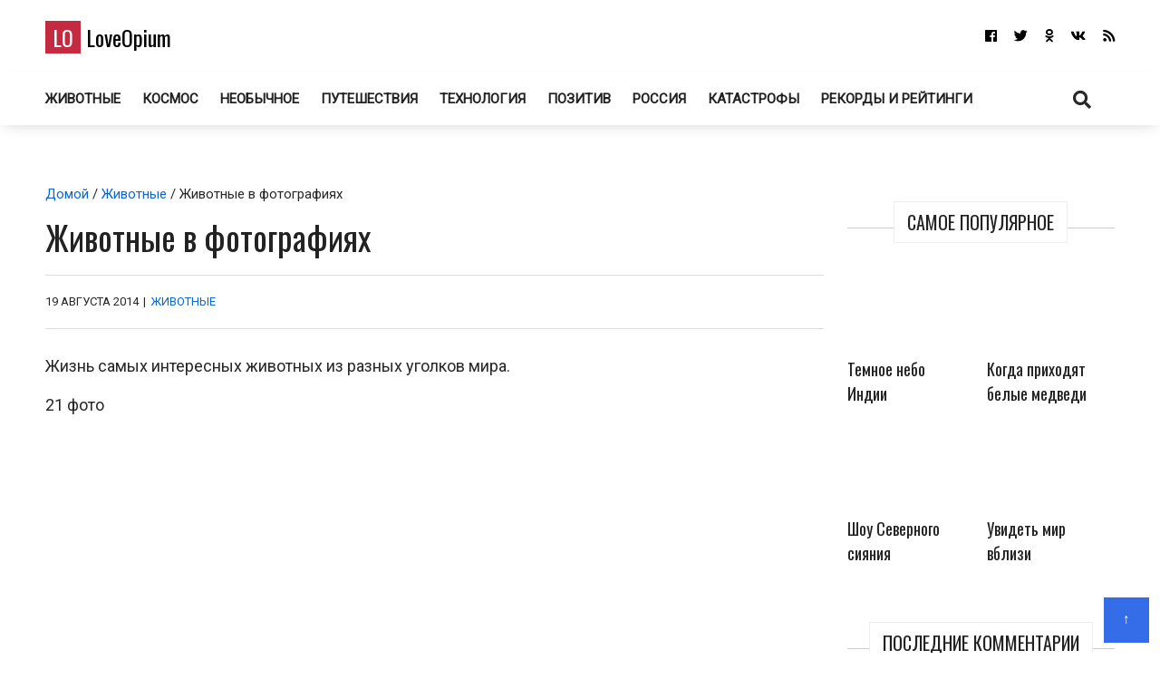

--- FILE ---
content_type: text/html; charset=UTF-8
request_url: https://loveopium.ru/zhivotnye-2/zhivotnye-v-fotografiyax-37.html
body_size: 24367
content:
<!DOCTYPE html>
<html dir="ltr" lang="ru-RU">
<head itemscope="itemscope" itemtype="http://schema.org/WebSite">
	<meta charset="UTF-8" />
			<meta name="viewport" content="width=device-width, initial-scale=1" />
		<link rel="profile" href="http://gmpg.org/xfn/11" />
			<link rel="pingback" href="https://loveopium.ru/xmlrpc.php">
	<title>Животные в фотографиях | ФОТО НОВОСТИ</title><style id="rocket-critical-css">:root{--wp-admin-theme-color:#007cba;--wp-admin-theme-color-darker-10:#006ba1;--wp-admin-theme-color-darker-20:#005a87}:root{--wp-admin-theme-color:#007cba;--wp-admin-theme-color-darker-10:#006ba1;--wp-admin-theme-color-darker-20:#005a87}.dialog-social{position:fixed;display:none;background:#fff;z-index:10000010;width:445px;-moz-transform:translate(-220px,-290px);-o-transform:translate(-220px,-290px);-ms-transform:translate(-220px,-290px);-webkit-transform:translate(-220px,-290px);transform:translate(-220px,-290px);font:12px/1.2 Helvetica,Arial,sans-serif}.dialog-social-center{left:50%;top:50%;box-shadow:0 0 10px rgba(0,0,0,.5)}.dialog-social-title{font-size:18px;line-height:1.3em}.dialog-social-lnk{padding:12px 0 10px 22px;display:inline-block}.dialog-social-widgets{padding-bottom:0;height:90px;overflow:visible;margin-top:15px}.dialog-social-auth{padding:12px 12px 20px;text-align:center}.dialog-social-auth-link{border-bottom:1px dashed #000;text-decoration:none;font-size:12px;color:#000}.dialog-social-message-block-text{border-top:solid 1px #9daccb;padding:22px 66px 22px 22px}html,div,span,h1,h2,h3,h6,p,a,ins,strong,ul,li,form,label{border:0;font:inherit;font-size:100%;font-style:inherit;font-weight:inherit;margin:0;outline:0;padding:0;vertical-align:baseline}html{overflow-y:scroll;-webkit-text-size-adjust:100%;-ms-text-size-adjust:100%}*,*:after,*:before{-webkit-box-sizing:border-box;-moz-box-sizing:border-box;-o-box-sizing:border-box;box-sizing:border-box}article,aside,header,main,nav{display:block}a img{border:0}img{max-width:100%;height:auto;vertical-align:top;margin:0 0 18px}@font-face{font-family:'font awesome\ 5 brands';font-style:normal;font-weight:400;src:url(https://loveopium.ru/wp-content/themes/ad-mania/fonts/awesomeicons/fa-brands-400.eot);src:url(https://loveopium.ru/wp-content/themes/ad-mania/fonts/awesomeicons/fa-brands-400.eot?#iefix)format("embedded-opentype"),url(https://loveopium.ru/wp-content/themes/ad-mania/fonts/awesomeicons/fa-brands-400.woff2) format("woff2"),url(https://loveopium.ru/wp-content/themes/ad-mania/fonts/awesomeicons/fa-brands-400.woff) format('woff'),url(https://loveopium.ru/wp-content/themes/ad-mania/fonts/awesomeicons/fa-brands-400.ttf) format("truetype"),url(https://loveopium.ru/wp-content/themes/ad-mania/fonts/awesomeicons/fa-brands-400.svg#fontawesome) format("svg")}.fab{font-family:'font awesome\ 5 brands';font-style:normal}@font-face{font-family:'font awesome\ 5 free';font-style:normal;font-weight:400;src:url(https://loveopium.ru/wp-content/themes/ad-mania/fonts/awesomeicons/fa-regular-400.eot);src:url(https://loveopium.ru/wp-content/themes/ad-mania/fonts/awesomeicons/fa-regular-400.eot?#iefix) format("embedded-opentype"),url(https://loveopium.ru/wp-content/themes/ad-mania/fonts/awesomeicons/fa-regular-400.woff2) format('woff2'),url(https://loveopium.ru/wp-content/themes/ad-mania/fonts/awesomeicons/fa-regular-400.woff) format('woff'),url(https://loveopium.ru/wp-content/themes/ad-mania/fonts/awesomeicons/fa-regular-400.ttf) format("truetype"),url(https://loveopium.ru/wp-content/themes/ad-mania/fonts/awesomeicons/fa-regular-400.svg#fontawesome) format("svg")}@font-face{font-family:'font awesome\ 5 free';font-style:normal;font-weight:900;src:url(https://loveopium.ru/wp-content/themes/ad-mania/fonts/awesomeicons/fa-solid-900.eot);src:url(https://loveopium.ru/wp-content/themes/ad-mania/fonts/awesomeicons/fa-solid-900.eot?#iefix) format("embedded-opentype"),url(https://loveopium.ru/wp-content/themes/ad-mania/fonts/awesomeicons/fa-solid-900.woff2) format("woff2"),url(https://loveopium.ru/wp-content/themes/ad-mania/fonts/awesomeicons/fa-solid-900.woff) format("woff"),url(https://loveopium.ru/wp-content/themes/ad-mania/fonts/awesomeicons/fa-solid-900.ttf) format("truetype"),url(https://loveopium.ru/wp-content/themes/ad-mania/fonts/awesomeicons/fa-solid-900.svg#fontawesome) format("svg")}.fa,.fas{font-family:'font awesome\ 5 free';font-style:normal}.fa,.fas{font-weight:900}.fa,.widget li a:before{display:inline-block;font-family:'font awesome\ 5 free';-webkit-font-smoothing:antialiased;-moz-osx-font-smoothing:grayscale;transform:translate(0,0);padding:0 7px 0 0}.widget li a:before{content:"\f105";padding:0 10px 0 0;font-weight:700}.widget_admania_popular_post li a:before{display:none}.fa-search:before{content:"\f002"}.fa-twitter:before{content:"\f099"}.fa-facebook:before{content:"\f09a"}.fa-rss:before{content:"\f09e"}.fa-vk:before{content:"\f189"}.fa-vk:before{content:"\f189"}.fa-odnoklassniki:before{content:"\f263"}.fa-odnoklassniki:before{content:"\f263"}body,input,textarea{font-family:open sans,sans-serif;color:#282828;-webkit-font-smoothing:antialiased;line-height:20px;word-wrap:break-word}body{background:#fff;margin:0!important;font-size:15px;line-height:26px;-webkit-font-smoothing:subpixel-antialiased}h1,h2,h3,h6{padding:0 0 18px;color:#222;-webkit-font-smoothing:subpixel-antialiased;font-family:open sans,sans-serif}h1{font-size:38px;line-height:47px}h2{font-size:32px;line-height:41px}h3{font-size:28px;line-height:32px}h6{font-size:17px;line-height:25px}p{margin:0 0 15px}strong{font-weight:700}i{font-style:italic}ins{background:#007acc;color:#fff;padding:3px 7px;text-decoration:none}input,textarea{-webkit-border-radius:0}input[type=search],textarea{-moz-appearance:none;-webkit-appearance:none}input[type=search],textarea{padding:13px;border:1px solid #ddd;line-height:20px;width:100%;margin:0 0 25px;background-color:#f8f8f8}input[type=submit]{color:#fff;display:inline-block;margin:0 0 25px;padding:11px 25px;-moz-appearance:none;-webkit-appearance:none;background-color:#47a7d7;border:0}a{text-decoration:none;color:#858181}.admania-top a{width:100px;display:block;text-align:center;color:#fff;width:50px;height:50px;padding:9px;background-color:#47a7d7}html{margin-right:0!important}.admania-layout1contentareainner .admania-entrycontent{text-align:left}.admania-siteinner{width:1335px;margin:0 auto;overflow:hidden}.admania-sitemaincontent{overflow:hidden}.search-form input[type=submit]{font-size:13px;margin:0 0 12px}.admania-entrybyline{font-size:12px;padding:5px 0 9px;overflow:hidden;text-transform:uppercase}.admania-entryline,.admania-entrycategory,.admania-entrydate{display:inline-block}.admania-headerinner{width:1335px;display:inline-block;text-align:center;position:relative}.admania_menu{float:left}.admania-siteheader{margin:0 0 28px}.admanina-afterheaderad{overflow:hidden;margin:0 0 31px}.admania-entrypgbyline{margin:0 0 12px;padding:15px 0;font-size:13px;border-bottom:1px solid #ddd;border-top:1px solid #ddd}.admania-entryline{padding:0 2px}.admania_menu li a{color:#fff;display:block;padding:15px 21px;-webkit-font-smoothing:subpixel-antialiased}.admania_menu li{margin:0;padding:0;list-style:none;display:inline-block;position:relative}.admania-headertoplayt5-bottom .admania-lay5-menu{float:left}.admania-sitecontainer{position:relative}.widget ul{list-style:none}.widget{margin:0 0 0}.widget li a{padding:10px;display:block;border-bottom:1px solid #f2f2f2}.admania-contentarea{float:left;width:71.6%}.admania-contentareainner{float:right;width:100%}.admania_breadcrumb{padding:3px 0 10px}.admania-primarycontentarea{float:right;width:27.222%;padding:0 0 0 26px}.widget_admania_popular_post ul li{width:46.1%;display:inline-block;vertical-align:top;margin:0 20px 7px 0}.admania-pplftimge img{margin:0 0 10px}.widget_admania_popular_post ul li{width:44%;display:inline-block;vertical-align:top;margin:0 20px 20px 0;font-size:11px}.search-form label{width:68%;float:left}.search-form input[type=search]{padding:9px;margin:0}.search-form input[type=submit]{padding:10px 17px;float:right;margin:0}.widget_admania_popular_post{margin:0}.widget_admania_popular_post ul li h6{padding:0 0 2px;font-size:13px;line-height:20px}.widget_admania_popular_post ul li h6 a{color:#222}.screen-reader-text{display:none}.widget_admania_popular_post a{padding:0!important;border-bottom:0 solid #eee!important}.widget_admania_popular_post ul li:nth-child(2n+2){margin:0 0 7px 0}.admania-entrycontent{overflow:hidden}.admania-primarysidebar .widget_admania_popular_post ul{margin:34px 0 0}.admania-widgettit{position:relative;margin:25px 0;text-align:center;line-height:3.5}.admania-widgettit:before{width:100%;height:1px;left:0;top:29px;background-color:#cdcdcd;content:'';position:absolute}.admania-widgettit .admania-widgetsbrtit{font-size:20px;position:relative;display:inline-block;background-color:#fff;text-align:center;color:#222;padding:7px 14px;top:0;text-transform:uppercase;line-height:1.5;margin-bottom:0}.admania-fontstlye{font-size:38px;line-height:47px}.hentry img{margin:0 auto 18px;display:block;width:auto}.hentry .admania-entrycontent img{margin:0 0 18px}.admania-top{position:fixed;bottom:11px;right:0;margin:0 12px 0 0}.admania-lay4-menu li a{text-transform:uppercase}.admania-lay4-menu{float:none}.admania-lay5headerleft{float:left;padding:12px 0 0}.admania-lay5headerleft h1{padding:0}.admania-lay5headerright{float:right}.admania-lay5headerright ul li{display:inline-block}.admania-lay5headerright ul li a{padding:15px 0 15px 15px;display:block;font-size:15px;color:#fff}.admania-lay5-menu li a{font-weight:700;padding:15px 10px}.admania-lay5-menu .menu li:first-child a{padding:15px 10px 15px 0}.admania-headertoplayt5{text-align:center}.admania-headertoplayt5-top{background-color:#292929}.admania-headertoplayt5-bottom{-webkit-box-shadow:0 6px 15px -6px rgba(47,47,47,.2);-moz-box-shadow:0 6px 15px -6px rgba(47,47,47,.2);-o-box-shadow:0 6px 15px -6px rgba(47,47,47,.2);box-shadow:0 6px 15px -6px rgba(47,47,47,.2);-ms-box-shadow:0 6px 15px -6px rgba(47,47,47,.2)}.admania-headertoplayt5 .admania-headerinner{position:relative;margin-bottom:-9px}.admania-headertoplayt5-bottom .admania-lay5headersearchouter{position:absolute;top:0;left:0;width:100%;z-index:115}.admania-lay5headersearchouter{display:none}.admania-lay5headersearchouter .search-submit{display:none}.admania-lay5headersearchouter label{float:none;width:100%}.admania-lay5headersearchouter input[type=search]{padding:18px 20px;border:0;width:100%;font-style:italic;font-size:17px}.admania-la5searchicon{z-index:22222;display:block;position:relative;padding:16px 19px}.adsbygoogle{padding:0!important;background:0 0!important}.admania-la5searchicon i{font-size:20px}#admania-flvedsavealert{height:200%;width:100%;position:absolute;top:0;right:0;right:0;bottom:0;background-color:#fff;opacity:.9;z-index:100;display:none}.admania_lvedtsubmtbtn{margin:20px 0 0!important;display:inline-block}.admania_front_endliveeditclkcnt,.admania_frontlvedtr_hiddenitems{display:none}.admania-popup-menu-logo,.admania-mb-pm-menu-close,.admania-mb-pm-menu-style{display:none}@media screen and (max-width:1023px){.admania-siteinner,.admania-headerinner{width:950px!important;padding:0 0!important}.admania-fontstlye{font-size:22px;line-height:39px}}@media screen and (max-width:990px){.admania-mb-pm-menu-close,.admania-mb-pm-menu-style{display:inline-block;vertical-align:top;position:relative}.admania-headertoplayt5-bottom .admania-mb-pm-menu-style{float:left}.admania-mb-pm-menu-close:before{content:"\274C";font-size:2em;line-height:1.3;color:#2c2c2c}.admania-mb-pm-menu-close{text-align:right;display:block}.admania-push-out-menu{width:100%;padding:3em;position:fixed;top:0;overflow-y:scroll;left:0;bottom:0;opacity:0;z-index:-99999999;display:block;height:100%;background-color:#0592e0fc;-webkit-transform:translateY(100%)!important;-moz-transform:translateY(100%)!important;-ms-transform:translateY(100%)!important;-o-transform:translateY(100%)!important;transform:translateY(100%)!important;float:none}.admania-mb-pm-menu-style{height:26px;width:30px;margin:17px 20px 14px}.admania-mb-pm-menu-style:after,.admania-mb-pm-menu-style:before{content:'';position:absolute;top:0;left:0;right:0;width:30px;height:2px;background-color:#fff}.admania-headertoplayt5-bottom .admania-mb-pm-menu-style:before,.admania-headertoplayt5-bottom .admania-mb-pm-menu-style:after{content:'';position:absolute;background-color:#222}.admania-mb-pm-menu-style:after{content:'';position:absolute;top:20px}.admania-mb-pm-menu-bar{position:absolute;width:21px;background-color:#fff;top:10px;left:0;right:0;height:2px}.admania-headertoplayt5-bottom .admania-mb-pm-menu-bar{background-color:#222}.admania-popup-menu-logo{width:100%;display:block;margin:0 0 0}.admania-headertoplayt5-bottom .menu{float:none}.admania-lay4-menu li a{color:#fff!important}.admania-siteinner,.admania-headerinner{width:750px!important}.widget_admania_popular_post ul li{width:100%;display:inline-block;vertical-align:top;margin:0 0 20px 0}nav{display:none;position:relative}.admania_menu .menu li{display:block;width:100%;text-align:left;position:relative;border-bottom:1px solid #90bcd6}.admania_menu li a{padding:10px 0!important;background-color:transparent!important;font-size:1.1em!important;color:#2c2c2c!important;text-transform:none;font-weight:700}.admania-popup-menu-logo a{color:#000;text-transform:none;font-size:24px;font-family:Oswald;line-height:1.5}.admania-popup-menu-logo p{color:#fff}.admania-popup-menu-logo{text-align:center;padding:0 0 0}.search-form{position:relative}.search-form label{width:100%;float:none}.search-form input[type=submit]{position:absolute;right:0;top:0}}@media screen and (max-width:780px){.admania-siteinner,.admania-headerinner{width:550px!important}.widget_admania_popular_post ul li{width:49%}.widget_admania_popular_post ul li:nth-child(2n+1){padding:0 15px 0 0}.admania-contentareainner,.admania-contentarea,.admania-primarycontentarea{float:none!important;width:100%;clear:both;padding:0 0 0 0!important}.admania-entrypgbyline{padding:10px 0}.admania-related-posts ul li img{width:100%}}@media screen and (max-width:600px){h2{font-size:24px!important;line-height:35px!important}h1{font-size:30px!important;line-height:39px!important}body{font-size:14px!important;line-height:24px!important}.admania-siteinner,.admania-headerinner{width:450px!important}}@media screen and (max-width:489px){.admania-pplftimge{width:auto;display:inline-block}.widget_admania_popular_post ul li{text-align:left}.widget_admania_popular_post ul li{width:100%;margin:0 0 20px 0;text-align:center}.admania-pplftimge{width:69%;display:inline-block}.widget_admania_popular_post ul li:nth-child(2n+1){padding:0 0 0 0}.admania-siteinner,.admania-headerinner{width:100%!important;padding:0 15px!important}}.admania-siteinner,.admania-headerinner{max-width:1435px;width:100%;margin:0 auto}.admania-headerinner{width:100%}.admania-entrycontent p,.single-banner-ad,.admania-entrycontent a{overflow:auto}@media (min-width:1024px){.admania-sitemaincontent,.admania-headerinner{padding:0 50px}}@media (min-width:990px){.admania-contentarea.contentarea-single{width:100%;float:none}.admania-contentareainner.admania-layout1contentareainner.contentareainner-single{width:auto;float:none}.contentareainner-single .admania-entrycontent{overflow:visible}}@media (max-width:990px){.admania-contentarea{width:100%}.single-adaptive{display:flex;flex-direction:column}.single-adaptive>div:nth-child(1){order:1}.single-adaptive>div:nth-child(2){order:0}.admania-contentarea.contentarea-single{width:100%}.admania-primarycontentarea{float:none;width:100%;padding:0}}</style><link rel="preload" href="https://loveopium.ru/wp-content/cache/min/1/d93369cdaef62d8e8859203e8a76d918.css" data-rocket-async="style" as="style" onload="this.onload=null;this.rel='stylesheet'" media="all" data-minify="1" />

		<!-- All in One SEO 4.9.2 - aioseo.com -->
	<meta name="description" content="Жизнь самых интересных животных из разных уголков мира." />
	<meta name="robots" content="max-image-preview:large" />
	<meta name="author" content="Писатель"/>
	<link rel="canonical" href="https://loveopium.ru/zhivotnye-2/zhivotnye-v-fotografiyax-37.html" />
	<meta name="generator" content="All in One SEO (AIOSEO) 4.9.2" />
		<script type="application/ld+json" class="aioseo-schema">
			{"@context":"https:\/\/schema.org","@graph":[{"@type":"Article","@id":"https:\/\/loveopium.ru\/zhivotnye-2\/zhivotnye-v-fotografiyax-37.html#article","name":"\u0416\u0438\u0432\u043e\u0442\u043d\u044b\u0435 \u0432 \u0444\u043e\u0442\u043e\u0433\u0440\u0430\u0444\u0438\u044f\u0445 | \u0424\u041e\u0422\u041e \u041d\u041e\u0412\u041e\u0421\u0422\u0418","headline":"\u0416\u0438\u0432\u043e\u0442\u043d\u044b\u0435 \u0432 \u0444\u043e\u0442\u043e\u0433\u0440\u0430\u0444\u0438\u044f\u0445","author":{"@id":"https:\/\/loveopium.ru\/author\/admin#author"},"publisher":{"@id":"https:\/\/loveopium.ru\/#organization"},"image":{"@type":"ImageObject","url":"https:\/\/loveopium.ru\/wp-content\/uploads\/001285.jpg","width":730,"height":485,"caption":"\u0416\u0438\u0432\u043e\u0442\u043d\u044b\u0435 \u0432 \u0444\u043e\u0442\u043e\u0433\u0440\u0430\u0444\u0438\u044f\u0445"},"datePublished":"2014-08-19T10:39:59+08:00","dateModified":"2014-08-19T10:44:38+08:00","inLanguage":"ru-RU","commentCount":1,"mainEntityOfPage":{"@id":"https:\/\/loveopium.ru\/zhivotnye-2\/zhivotnye-v-fotografiyax-37.html#webpage"},"isPartOf":{"@id":"https:\/\/loveopium.ru\/zhivotnye-2\/zhivotnye-v-fotografiyax-37.html#webpage"},"articleSection":"\u0416\u0438\u0432\u043e\u0442\u043d\u044b\u0435, \u0412 \u043c\u0438\u0440\u0435, \u0436\u0438\u0432\u043e\u0442\u043d\u044b\u0435"},{"@type":"BreadcrumbList","@id":"https:\/\/loveopium.ru\/zhivotnye-2\/zhivotnye-v-fotografiyax-37.html#breadcrumblist","itemListElement":[{"@type":"ListItem","@id":"https:\/\/loveopium.ru#listItem","position":1,"name":"Home","item":"https:\/\/loveopium.ru","nextItem":{"@type":"ListItem","@id":"https:\/\/loveopium.ru\/category\/zhivotnye-2#listItem","name":"\u0416\u0438\u0432\u043e\u0442\u043d\u044b\u0435"}},{"@type":"ListItem","@id":"https:\/\/loveopium.ru\/category\/zhivotnye-2#listItem","position":2,"name":"\u0416\u0438\u0432\u043e\u0442\u043d\u044b\u0435","item":"https:\/\/loveopium.ru\/category\/zhivotnye-2","nextItem":{"@type":"ListItem","@id":"https:\/\/loveopium.ru\/zhivotnye-2\/zhivotnye-v-fotografiyax-37.html#listItem","name":"\u0416\u0438\u0432\u043e\u0442\u043d\u044b\u0435 \u0432 \u0444\u043e\u0442\u043e\u0433\u0440\u0430\u0444\u0438\u044f\u0445"},"previousItem":{"@type":"ListItem","@id":"https:\/\/loveopium.ru#listItem","name":"Home"}},{"@type":"ListItem","@id":"https:\/\/loveopium.ru\/zhivotnye-2\/zhivotnye-v-fotografiyax-37.html#listItem","position":3,"name":"\u0416\u0438\u0432\u043e\u0442\u043d\u044b\u0435 \u0432 \u0444\u043e\u0442\u043e\u0433\u0440\u0430\u0444\u0438\u044f\u0445","previousItem":{"@type":"ListItem","@id":"https:\/\/loveopium.ru\/category\/zhivotnye-2#listItem","name":"\u0416\u0438\u0432\u043e\u0442\u043d\u044b\u0435"}}]},{"@type":"Organization","@id":"https:\/\/loveopium.ru\/#organization","name":"LoveOpium","url":"https:\/\/loveopium.ru\/","sameAs":["https:\/\/www.facebook.com\/loveopium.ru","https:\/\/twitter.com\/loveopium"]},{"@type":"Person","@id":"https:\/\/loveopium.ru\/author\/admin#author","url":"https:\/\/loveopium.ru\/author\/admin","name":"\u041f\u0438\u0441\u0430\u0442\u0435\u043b\u044c"},{"@type":"WebPage","@id":"https:\/\/loveopium.ru\/zhivotnye-2\/zhivotnye-v-fotografiyax-37.html#webpage","url":"https:\/\/loveopium.ru\/zhivotnye-2\/zhivotnye-v-fotografiyax-37.html","name":"\u0416\u0438\u0432\u043e\u0442\u043d\u044b\u0435 \u0432 \u0444\u043e\u0442\u043e\u0433\u0440\u0430\u0444\u0438\u044f\u0445 | \u0424\u041e\u0422\u041e \u041d\u041e\u0412\u041e\u0421\u0422\u0418","description":"\u0416\u0438\u0437\u043d\u044c \u0441\u0430\u043c\u044b\u0445 \u0438\u043d\u0442\u0435\u0440\u0435\u0441\u043d\u044b\u0445 \u0436\u0438\u0432\u043e\u0442\u043d\u044b\u0445 \u0438\u0437 \u0440\u0430\u0437\u043d\u044b\u0445 \u0443\u0433\u043e\u043b\u043a\u043e\u0432 \u043c\u0438\u0440\u0430.","inLanguage":"ru-RU","isPartOf":{"@id":"https:\/\/loveopium.ru\/#website"},"breadcrumb":{"@id":"https:\/\/loveopium.ru\/zhivotnye-2\/zhivotnye-v-fotografiyax-37.html#breadcrumblist"},"author":{"@id":"https:\/\/loveopium.ru\/author\/admin#author"},"creator":{"@id":"https:\/\/loveopium.ru\/author\/admin#author"},"image":{"@type":"ImageObject","url":"https:\/\/loveopium.ru\/wp-content\/uploads\/001285.jpg","@id":"https:\/\/loveopium.ru\/zhivotnye-2\/zhivotnye-v-fotografiyax-37.html\/#mainImage","width":730,"height":485,"caption":"\u0416\u0438\u0432\u043e\u0442\u043d\u044b\u0435 \u0432 \u0444\u043e\u0442\u043e\u0433\u0440\u0430\u0444\u0438\u044f\u0445"},"primaryImageOfPage":{"@id":"https:\/\/loveopium.ru\/zhivotnye-2\/zhivotnye-v-fotografiyax-37.html#mainImage"},"datePublished":"2014-08-19T10:39:59+08:00","dateModified":"2014-08-19T10:44:38+08:00"},{"@type":"WebSite","@id":"https:\/\/loveopium.ru\/#website","url":"https:\/\/loveopium.ru\/","name":"LoveOpium","inLanguage":"ru-RU","publisher":{"@id":"https:\/\/loveopium.ru\/#organization"}}]}
		</script>
		<!-- All in One SEO -->

<link rel='dns-prefetch' href='//connect.facebook.net' />
<link rel='dns-prefetch' href='//fonts.googleapis.com' />
<link href='https://fonts.gstatic.com' crossorigin rel='preconnect' />
<link rel="alternate" type="application/rss+xml" title="LoveOpium &raquo; Лента" href="https://loveopium.ru/feed" />
<link rel="alternate" type="application/rss+xml" title="LoveOpium &raquo; Лента комментариев" href="https://loveopium.ru/comments/feed" />
<link rel="alternate" type="application/rss+xml" title="LoveOpium &raquo; Лента комментариев к &laquo;Животные в фотографиях&raquo;" href="https://loveopium.ru/zhivotnye-2/zhivotnye-v-fotografiyax-37.html/feed" />
<style id='wp-emoji-styles-inline-css' type='text/css'>

	img.wp-smiley, img.emoji {
		display: inline !important;
		border: none !important;
		box-shadow: none !important;
		height: 1em !important;
		width: 1em !important;
		margin: 0 0.07em !important;
		vertical-align: -0.1em !important;
		background: none !important;
		padding: 0 !important;
	}
</style>

<style id='wp-block-library-theme-inline-css' type='text/css'>
.wp-block-audio figcaption{color:#555;font-size:13px;text-align:center}.is-dark-theme .wp-block-audio figcaption{color:hsla(0,0%,100%,.65)}.wp-block-audio{margin:0 0 1em}.wp-block-code{border:1px solid #ccc;border-radius:4px;font-family:Menlo,Consolas,monaco,monospace;padding:.8em 1em}.wp-block-embed figcaption{color:#555;font-size:13px;text-align:center}.is-dark-theme .wp-block-embed figcaption{color:hsla(0,0%,100%,.65)}.wp-block-embed{margin:0 0 1em}.blocks-gallery-caption{color:#555;font-size:13px;text-align:center}.is-dark-theme .blocks-gallery-caption{color:hsla(0,0%,100%,.65)}.wp-block-image figcaption{color:#555;font-size:13px;text-align:center}.is-dark-theme .wp-block-image figcaption{color:hsla(0,0%,100%,.65)}.wp-block-image{margin:0 0 1em}.wp-block-pullquote{border-bottom:4px solid;border-top:4px solid;color:currentColor;margin-bottom:1.75em}.wp-block-pullquote cite,.wp-block-pullquote footer,.wp-block-pullquote__citation{color:currentColor;font-size:.8125em;font-style:normal;text-transform:uppercase}.wp-block-quote{border-left:.25em solid;margin:0 0 1.75em;padding-left:1em}.wp-block-quote cite,.wp-block-quote footer{color:currentColor;font-size:.8125em;font-style:normal;position:relative}.wp-block-quote.has-text-align-right{border-left:none;border-right:.25em solid;padding-left:0;padding-right:1em}.wp-block-quote.has-text-align-center{border:none;padding-left:0}.wp-block-quote.is-large,.wp-block-quote.is-style-large,.wp-block-quote.is-style-plain{border:none}.wp-block-search .wp-block-search__label{font-weight:700}.wp-block-search__button{border:1px solid #ccc;padding:.375em .625em}:where(.wp-block-group.has-background){padding:1.25em 2.375em}.wp-block-separator.has-css-opacity{opacity:.4}.wp-block-separator{border:none;border-bottom:2px solid;margin-left:auto;margin-right:auto}.wp-block-separator.has-alpha-channel-opacity{opacity:1}.wp-block-separator:not(.is-style-wide):not(.is-style-dots){width:100px}.wp-block-separator.has-background:not(.is-style-dots){border-bottom:none;height:1px}.wp-block-separator.has-background:not(.is-style-wide):not(.is-style-dots){height:2px}.wp-block-table{margin:0 0 1em}.wp-block-table td,.wp-block-table th{word-break:normal}.wp-block-table figcaption{color:#555;font-size:13px;text-align:center}.is-dark-theme .wp-block-table figcaption{color:hsla(0,0%,100%,.65)}.wp-block-video figcaption{color:#555;font-size:13px;text-align:center}.is-dark-theme .wp-block-video figcaption{color:hsla(0,0%,100%,.65)}.wp-block-video{margin:0 0 1em}.wp-block-template-part.has-background{margin-bottom:0;margin-top:0;padding:1.25em 2.375em}
</style>

<style id='classic-theme-styles-inline-css' type='text/css'>
/*! This file is auto-generated */
.wp-block-button__link{color:#fff;background-color:#32373c;border-radius:9999px;box-shadow:none;text-decoration:none;padding:calc(.667em + 2px) calc(1.333em + 2px);font-size:1.125em}.wp-block-file__button{background:#32373c;color:#fff;text-decoration:none}
</style>
<style id='global-styles-inline-css' type='text/css'>
body{--wp--preset--color--black: #000000;--wp--preset--color--cyan-bluish-gray: #abb8c3;--wp--preset--color--white: #ffffff;--wp--preset--color--pale-pink: #f78da7;--wp--preset--color--vivid-red: #cf2e2e;--wp--preset--color--luminous-vivid-orange: #ff6900;--wp--preset--color--luminous-vivid-amber: #fcb900;--wp--preset--color--light-green-cyan: #7bdcb5;--wp--preset--color--vivid-green-cyan: #00d084;--wp--preset--color--pale-cyan-blue: #8ed1fc;--wp--preset--color--vivid-cyan-blue: #0693e3;--wp--preset--color--vivid-purple: #9b51e0;--wp--preset--gradient--vivid-cyan-blue-to-vivid-purple: linear-gradient(135deg,rgba(6,147,227,1) 0%,rgb(155,81,224) 100%);--wp--preset--gradient--light-green-cyan-to-vivid-green-cyan: linear-gradient(135deg,rgb(122,220,180) 0%,rgb(0,208,130) 100%);--wp--preset--gradient--luminous-vivid-amber-to-luminous-vivid-orange: linear-gradient(135deg,rgba(252,185,0,1) 0%,rgba(255,105,0,1) 100%);--wp--preset--gradient--luminous-vivid-orange-to-vivid-red: linear-gradient(135deg,rgba(255,105,0,1) 0%,rgb(207,46,46) 100%);--wp--preset--gradient--very-light-gray-to-cyan-bluish-gray: linear-gradient(135deg,rgb(238,238,238) 0%,rgb(169,184,195) 100%);--wp--preset--gradient--cool-to-warm-spectrum: linear-gradient(135deg,rgb(74,234,220) 0%,rgb(151,120,209) 20%,rgb(207,42,186) 40%,rgb(238,44,130) 60%,rgb(251,105,98) 80%,rgb(254,248,76) 100%);--wp--preset--gradient--blush-light-purple: linear-gradient(135deg,rgb(255,206,236) 0%,rgb(152,150,240) 100%);--wp--preset--gradient--blush-bordeaux: linear-gradient(135deg,rgb(254,205,165) 0%,rgb(254,45,45) 50%,rgb(107,0,62) 100%);--wp--preset--gradient--luminous-dusk: linear-gradient(135deg,rgb(255,203,112) 0%,rgb(199,81,192) 50%,rgb(65,88,208) 100%);--wp--preset--gradient--pale-ocean: linear-gradient(135deg,rgb(255,245,203) 0%,rgb(182,227,212) 50%,rgb(51,167,181) 100%);--wp--preset--gradient--electric-grass: linear-gradient(135deg,rgb(202,248,128) 0%,rgb(113,206,126) 100%);--wp--preset--gradient--midnight: linear-gradient(135deg,rgb(2,3,129) 0%,rgb(40,116,252) 100%);--wp--preset--font-size--small: 13px;--wp--preset--font-size--medium: 20px;--wp--preset--font-size--large: 36px;--wp--preset--font-size--x-large: 42px;--wp--preset--spacing--20: 0.44rem;--wp--preset--spacing--30: 0.67rem;--wp--preset--spacing--40: 1rem;--wp--preset--spacing--50: 1.5rem;--wp--preset--spacing--60: 2.25rem;--wp--preset--spacing--70: 3.38rem;--wp--preset--spacing--80: 5.06rem;--wp--preset--shadow--natural: 6px 6px 9px rgba(0, 0, 0, 0.2);--wp--preset--shadow--deep: 12px 12px 50px rgba(0, 0, 0, 0.4);--wp--preset--shadow--sharp: 6px 6px 0px rgba(0, 0, 0, 0.2);--wp--preset--shadow--outlined: 6px 6px 0px -3px rgba(255, 255, 255, 1), 6px 6px rgba(0, 0, 0, 1);--wp--preset--shadow--crisp: 6px 6px 0px rgba(0, 0, 0, 1);}:where(.is-layout-flex){gap: 0.5em;}:where(.is-layout-grid){gap: 0.5em;}body .is-layout-flow > .alignleft{float: left;margin-inline-start: 0;margin-inline-end: 2em;}body .is-layout-flow > .alignright{float: right;margin-inline-start: 2em;margin-inline-end: 0;}body .is-layout-flow > .aligncenter{margin-left: auto !important;margin-right: auto !important;}body .is-layout-constrained > .alignleft{float: left;margin-inline-start: 0;margin-inline-end: 2em;}body .is-layout-constrained > .alignright{float: right;margin-inline-start: 2em;margin-inline-end: 0;}body .is-layout-constrained > .aligncenter{margin-left: auto !important;margin-right: auto !important;}body .is-layout-constrained > :where(:not(.alignleft):not(.alignright):not(.alignfull)){max-width: var(--wp--style--global--content-size);margin-left: auto !important;margin-right: auto !important;}body .is-layout-constrained > .alignwide{max-width: var(--wp--style--global--wide-size);}body .is-layout-flex{display: flex;}body .is-layout-flex{flex-wrap: wrap;align-items: center;}body .is-layout-flex > *{margin: 0;}body .is-layout-grid{display: grid;}body .is-layout-grid > *{margin: 0;}:where(.wp-block-columns.is-layout-flex){gap: 2em;}:where(.wp-block-columns.is-layout-grid){gap: 2em;}:where(.wp-block-post-template.is-layout-flex){gap: 1.25em;}:where(.wp-block-post-template.is-layout-grid){gap: 1.25em;}.has-black-color{color: var(--wp--preset--color--black) !important;}.has-cyan-bluish-gray-color{color: var(--wp--preset--color--cyan-bluish-gray) !important;}.has-white-color{color: var(--wp--preset--color--white) !important;}.has-pale-pink-color{color: var(--wp--preset--color--pale-pink) !important;}.has-vivid-red-color{color: var(--wp--preset--color--vivid-red) !important;}.has-luminous-vivid-orange-color{color: var(--wp--preset--color--luminous-vivid-orange) !important;}.has-luminous-vivid-amber-color{color: var(--wp--preset--color--luminous-vivid-amber) !important;}.has-light-green-cyan-color{color: var(--wp--preset--color--light-green-cyan) !important;}.has-vivid-green-cyan-color{color: var(--wp--preset--color--vivid-green-cyan) !important;}.has-pale-cyan-blue-color{color: var(--wp--preset--color--pale-cyan-blue) !important;}.has-vivid-cyan-blue-color{color: var(--wp--preset--color--vivid-cyan-blue) !important;}.has-vivid-purple-color{color: var(--wp--preset--color--vivid-purple) !important;}.has-black-background-color{background-color: var(--wp--preset--color--black) !important;}.has-cyan-bluish-gray-background-color{background-color: var(--wp--preset--color--cyan-bluish-gray) !important;}.has-white-background-color{background-color: var(--wp--preset--color--white) !important;}.has-pale-pink-background-color{background-color: var(--wp--preset--color--pale-pink) !important;}.has-vivid-red-background-color{background-color: var(--wp--preset--color--vivid-red) !important;}.has-luminous-vivid-orange-background-color{background-color: var(--wp--preset--color--luminous-vivid-orange) !important;}.has-luminous-vivid-amber-background-color{background-color: var(--wp--preset--color--luminous-vivid-amber) !important;}.has-light-green-cyan-background-color{background-color: var(--wp--preset--color--light-green-cyan) !important;}.has-vivid-green-cyan-background-color{background-color: var(--wp--preset--color--vivid-green-cyan) !important;}.has-pale-cyan-blue-background-color{background-color: var(--wp--preset--color--pale-cyan-blue) !important;}.has-vivid-cyan-blue-background-color{background-color: var(--wp--preset--color--vivid-cyan-blue) !important;}.has-vivid-purple-background-color{background-color: var(--wp--preset--color--vivid-purple) !important;}.has-black-border-color{border-color: var(--wp--preset--color--black) !important;}.has-cyan-bluish-gray-border-color{border-color: var(--wp--preset--color--cyan-bluish-gray) !important;}.has-white-border-color{border-color: var(--wp--preset--color--white) !important;}.has-pale-pink-border-color{border-color: var(--wp--preset--color--pale-pink) !important;}.has-vivid-red-border-color{border-color: var(--wp--preset--color--vivid-red) !important;}.has-luminous-vivid-orange-border-color{border-color: var(--wp--preset--color--luminous-vivid-orange) !important;}.has-luminous-vivid-amber-border-color{border-color: var(--wp--preset--color--luminous-vivid-amber) !important;}.has-light-green-cyan-border-color{border-color: var(--wp--preset--color--light-green-cyan) !important;}.has-vivid-green-cyan-border-color{border-color: var(--wp--preset--color--vivid-green-cyan) !important;}.has-pale-cyan-blue-border-color{border-color: var(--wp--preset--color--pale-cyan-blue) !important;}.has-vivid-cyan-blue-border-color{border-color: var(--wp--preset--color--vivid-cyan-blue) !important;}.has-vivid-purple-border-color{border-color: var(--wp--preset--color--vivid-purple) !important;}.has-vivid-cyan-blue-to-vivid-purple-gradient-background{background: var(--wp--preset--gradient--vivid-cyan-blue-to-vivid-purple) !important;}.has-light-green-cyan-to-vivid-green-cyan-gradient-background{background: var(--wp--preset--gradient--light-green-cyan-to-vivid-green-cyan) !important;}.has-luminous-vivid-amber-to-luminous-vivid-orange-gradient-background{background: var(--wp--preset--gradient--luminous-vivid-amber-to-luminous-vivid-orange) !important;}.has-luminous-vivid-orange-to-vivid-red-gradient-background{background: var(--wp--preset--gradient--luminous-vivid-orange-to-vivid-red) !important;}.has-very-light-gray-to-cyan-bluish-gray-gradient-background{background: var(--wp--preset--gradient--very-light-gray-to-cyan-bluish-gray) !important;}.has-cool-to-warm-spectrum-gradient-background{background: var(--wp--preset--gradient--cool-to-warm-spectrum) !important;}.has-blush-light-purple-gradient-background{background: var(--wp--preset--gradient--blush-light-purple) !important;}.has-blush-bordeaux-gradient-background{background: var(--wp--preset--gradient--blush-bordeaux) !important;}.has-luminous-dusk-gradient-background{background: var(--wp--preset--gradient--luminous-dusk) !important;}.has-pale-ocean-gradient-background{background: var(--wp--preset--gradient--pale-ocean) !important;}.has-electric-grass-gradient-background{background: var(--wp--preset--gradient--electric-grass) !important;}.has-midnight-gradient-background{background: var(--wp--preset--gradient--midnight) !important;}.has-small-font-size{font-size: var(--wp--preset--font-size--small) !important;}.has-medium-font-size{font-size: var(--wp--preset--font-size--medium) !important;}.has-large-font-size{font-size: var(--wp--preset--font-size--large) !important;}.has-x-large-font-size{font-size: var(--wp--preset--font-size--x-large) !important;}
.wp-block-navigation a:where(:not(.wp-element-button)){color: inherit;}
:where(.wp-block-post-template.is-layout-flex){gap: 1.25em;}:where(.wp-block-post-template.is-layout-grid){gap: 1.25em;}
:where(.wp-block-columns.is-layout-flex){gap: 2em;}:where(.wp-block-columns.is-layout-grid){gap: 2em;}
.wp-block-pullquote{font-size: 1.5em;line-height: 1.6;}
</style>


<link rel='preload'  href='//fonts.googleapis.com/css?family=Roboto%3Ano-font-weight+%7COswald%3Ano-font-weight%26subset%3Dno-font-weight%2Ccyrillic&#038;display=swap' data-rocket-async="style" as="style" onload="this.onload=null;this.rel='stylesheet'" type='text/css' media='all' />

<style id='admania-style-inline-css' type='text/css'>

		h1,.admania-sitetitle a {		
		font-family:Oswald !important;
		font-size:37px;
		line-height:47px;
		text-transform:capitalize;
		}

		h2 {		
		font-family:Oswald !important;
		font-size:28px;
		line-height:38px;
		text-transform:capitalize;
		}

		h3 {
		font-family:Oswald !important;
		font-size:24px;
		line-height:32px;
		text-transform:capitalize;
		}

		h4 {		
		font-family:Oswald !important;
		font-size:21px;
		line-height:30px;
		text-transform:capitalize;
		}

		h5 {		
		font-family:Oswald !important;
		font-size:24px;
		line-height:28px;
		text-transform:capitalize;
		}

		h6 {		
		font-family:Oswald !important;
		font-size:19px;
		line-height:25px;
		text-transform:capitalize;
		}

		.admania-gridentry .admania-entryheader h2 {		
		font-family:Oswald !important;
		font-size:28px;
		line-height:38px;
		text-transform:none;
		}

		h1,h2,h3,h4,h5,h6 {		
			font-weight:no-font-weight;
		}

		body {
			font-family:Roboto;
			color:#282828;
			background: #ffffff;
			font-size: 18;
			line-height:28px;
		}

		.admania-entrycontent a {
		color: #356de8 !important;
		text-decoration:none !important;
		}
.admania-entrycontent a:hover {
		color: #2d5fd2 !important;
		text-decoration:none !important;
		}
h1,h2,h3,h4,h5,h6,.admania-eighth-category3-slider-item-header h5 a,.admania-eighth-category5-slider-item-header h5 a,.admania-ninth-category7-ftr-list h5 a,.admania-eighth-slider-item-header h2 a {color:#222;text-transform: none;}
.admania-headertopalt,.admania-mobileheader,.admania_headerbtm,.admania-headersgstkyad {box-shadow: 2px 2px 5px #e3e3e3;border-bottom: 1px solid #dddddd;}
.admania-headertopsocial li a {color:#111;}
.admania-headerinneralt,.admania_menu .menu .sub-menu,.admania-secondarymenu .menu .sub-menu,.admania-boxedheadertop,.admania-boxedlayout .admania-secondarymenu .menu .sub-menu { background-color:#222222;border: 0px solid #dddddd;box-shadow: 0px 0px 0px #e3e3e3;}
.admania-headersearchform .search-form  input[type="search"] {background:#252424;color:#fff;}
.admania-restitle1{padding:0px;}
.admania-headersearchform .search-form input[type="search"]::-webkit-input-placeholder {color:#fff;}
.admania-headersearchform .search-form input[type="search"]::-moz-placeholder {color:#fff;}
.admania-headersearchform .search-form input[type="search"]::-ms-input-placeholder {color:#fff; }
.admania-headersearchform .search-form input[type="submit"] {background-color:#252424;}
.admania-slidercat,.admania-cat, .admania-featcatlist a,.owl-prev, .owl-next {background:#fff;color:#111;}
.admania-slidercontent h2 a,.admania-slidercontent {color:#fff;}
.reply a,.admania-top a,.admania-slidercat5 a,.admania-slidercat2 a,input[type="reset"], input[type="button"], input[type="submit"], button {background:#356de8;color:#fff;}
.admania-slidercontent2, .admania-slidercontent2 a {color:#fff !important;}
.admania-slidercat4 a {color:#356de8 !important;}
.reply a:hover,.admania-top a:hover,input[type="reset"]:hover, input[type="button"]:hover, input[type="submit"]:hover, button:hover {background:#2a2a2a;color:#fff;}
a,.admania-sitefooterinner .widget_admania_popular_post ul li h6 a {color:#356de8;}
a:hover,.admania-entryheader_featured_image .admania-entryheader a:hover,.admania-ten-category10-slider-item-header h6 a:hover,.admania-ten-category10-slider-item-header h5 a:hover,.admania-ten-post-entrytitle a:hover,.admania-eighth-category3-slider-item-header h5 a:hover,.admania-eighth-category5-slider-item-header h5 a:hover,.admania-slidercontent4  h2 a:hover,.admania-sitefooterinner .widget_admania_popular_post ul li h6 a:hover,.admania-boxedsldehdr h2 a:hover,.admania-boxedheadertop .admania-secondarymenu li a:hover,.admania-boxedlistitem h2 a:hover, .admania-boxedgriditem h2 a:hover,.admania-ly2ftsection h2 a:hover,.admania-headertopsocial li a:hover, .admania-slidercontent h2 a:hover, .admania-ftrattbtontop .admania-fbflw:hover, .admania-ftrattbtontop .admania-twtflw:hover, .admania-ftrattbtontop .admania-lnkflw:hover,.admania_widgetcatlist_post .admania-catentryheader h2 a:hover,.widget .admania_socialiconfb:hover, .widget .admania_socialiconlnk:hover, .widget .admania_socialicontwt:hover,.admania-seven-slider1-item-header h2 a:hover {color:#0d66d0;}
.admanialayt5-entryfooter a { background-color:#222;}
.admania-slidercontent4 h2 a:hover,.admania-ninth-category7-ftr-list h5 a:hover,.admanialayt5-entryheader a:hover { color:#0d66d0 !important;}
.admania_pagelinks .admania_pglnlksaf:hover,.admania-ninth-post-readlink:hover,.admania-pagination .page-numbers:hover {background:#0d66d0;border:1px solid#0d66d0;color:#fff;}
.admania-readmorelink a,.admania-seven-post-readmore a,.admania-stickypost {background:#356de8;color:#ffffff;}
.admania-gridentry .admania-entrytitle {min-height: 0px;}
.admania-readmorelink a:hover,.admania-seven-post-readmore a:hover,.admanialayt5-entryfooter a:hover,.admanialayt5-entryfooter a:hover,.owl-next:hover,.owl-prev:hover, .owl-prev:hover ~ .owl-next,.admania-secondarymenu .owl-next:hover,.admania-secondarymenu .owl-prev:hover,.admania-secondarymenu .owl-prev:hover ~ .owl-next,.admania-secondarymenu .admania_nxtishover .owl-prev,.admania_nxtishover .owl-prev,.owl-prev:hover,.owl-next:hover{background:#2d5fd2;color:#fff;}
.admania_menu li a:hover {background-color:#0d66d0;color:#fff;}
.admania_menu .admania-megamenu li a:hover {color:#0d66d0 !important;}
.admania-postoptionbox {background-color:#fbfbfb;border: 1px solid #eee;}
.admania-postoptionbox input[type="text"],.admania-widgettit .admania-widgetsbrtit {background-color:#ffffff;border: 1px solid #eee;}
.admania-headersgstkyad,.admania-boxedsldecat {background-color:#ffffff;}
.bypostauthor {border-left: 1px solid #2d5fd2;}
 .admania-nocomments,.admania-commentlist li { background: #f7f7f7;}
.admania-entrymeta a,.admania-gridentry .admania-entrymetablne a:hover,.admania_breadcrumb a,.admania-entrybyline a,.admania_aboutreadmore { color:#0d66d0;}
.admania-entrymeta a:hover,.admania-gridentry .admania-entrymetablne a,.admania_breadcrumb a:hover,.admania_aboutreadmore:hover,.admania-entrybyline a:hover { color:#356de8;}
.admania-headertoplayt3,.admania-headertoplayt5-top { background-color:#1d1d1d;}
.admania-gridpstlayt3 .admania-gridpost-entryfooter .admania-pstrdmr { color:#222;}
.admania-headermidlayt3 { background-color:#f7f7f7;}
.admania_menu li a,.admania-lay7-menu .sub-menu li a,.admania-lay8-menu .sub-menu li a,.admania_lay9_menu .sub-menu li a {color:#fff;}
.admania-lay2headerright .menu li a,.admania-lay7-menu li a,.admania-lay4-menu li a,.admania-lay8-menu li a,.admania_lay9_menu li a  {color:#222222;}
.admania-lay4-menu .sub-menu li a {color:#fff;}
.admania-gridpstlayt3 .admania-gridpost-entryfooter .admania-pstrdmr:hover,.admania-slidercontent5 h2 a:hover,.admania-ninth-slider-item-header h2 a:hover,.admania-slidermetaby5 a:hover,.admania-ninth-category6-slider-item-header h5 a:hover,.admania-eighth-slider-item-header h2 a:hover { color:#0d66d0 !important;}
.admania-stylishad { right:0%;bottom:0%;}
.admania-pgstylishad { right:0%;bottom:0%;}
.admania-sitefooterinnertop,.admania-sitefooterlogo {color:#858181;}
.admania-sitefooter {background-color:#222222;}
.admania-sitefooterinnertop li a,.admania-sitefooterlogo {border-bottom: 1px solid #2d2d2d !important;}
.admania-sitefooterinnertop .admania-footerwidgets-title, .admania-sitefooterinnertop .widget-title {color:#ffffff;}
.admania-boxedlayout .admania_menu li a:hover {background-color: transparent !important; color:#0d66d0!important;}
.admania-boxedlayout .admania-boxedheadertop a { color:#7b7b7b;}
#tribe-events-content a, .tribe-events-adv-list-widget .tribe-events-widget-link a, .tribe-events-adv-list-widget .tribe-events-widget-link a:hover, .tribe-events-back a, .tribe-events-back a:hover, .tribe-events-event-meta a, .tribe-events-list-widget .tribe-events-widget-link a, .tribe-events-list-widget .tribe-events-widget-link a:hover, ul.tribe-events-sub-nav a, ul.tribe-events-sub-nav a:hover {
			text-decoration: none !important;
			color: #222!important;
		}
		
.admania-layout1contentareainner,.admania-layout4postright {width: 100%;padding: 0px 0px 0px 0px;} 
.admania-entrymetablne {left: 20px;} 
.admania-aftrnthprad  {float:none;margin:0px;} 
.admania-pgaftrnthprad {float:none;margin:0px;} 
.admania-headertoplayt5 .admania_menu li a:hover,.admania-lay5-menu .menu .current-menu-item > a {background-color:transparent;color:#0d66d0!important;}
 
		@media screen and (max-width:0px) {
		.admania-siteinner, 
		.admania-sitefooterinner,
         .admania-footer-optin,		
		.admania-headerbtminner,
.admania-header-optin2,		
		.admania-headerinner {
		width:100%;
		padding: 0 20px;
		}
		.admania-header-optin-inner {
			width:100%;
			padding:3em 1em;
		}
		.admania-header-search-box-inner {
			width:100%;
		}
		.admania-post6-header-featured-image .admania-post6-left-image,
		.admania-layout10-postimg .admania-ten-featured-image {
			width: 47%;
		}
		.admania-post6-header-featured-image .admania-post6-left-image + .admania-entryheader, 
		.admania-layout10-postimg .admania-ten-featured-image + .admania-ten-post-entry {
    		width: 48%;
		}
		.admania-boxedlayout .admania-siteinner {
		padding: 0px;
		}
		.admania-boxedlayout .admania-siteinner,
		.admania-boxedlayout  .admania-sitefooterinner {
			width:100% !important;
		}
		.search-form label {
			width: 68%;
		}
		.admania-lay2headerright .menu li a {
			font-size: 16px;
			padding: 18px 15px;			
		}
						
		.admania-layout5gridpst {
			margin: 0 3% 3% 0;
		}

		.admania-gridentry {
		width: 47.1%;
		}

		.admania-featcatlist {
			width: 30%;
		}

		.admania-featcatlist a {
			padding: 4px 14px;
			font-size: 13px;
		}

		.admanina-afterheaderadleft {
		width: 72%;
		}

		.admanina-afterheaderadright {
			width: 25%;
		}

		.admania-optin {
			padding: 27px 25px;
		}

		}
@media screen and (max-width:990px) {
        .admania-boxedlayout .admania-secondarymenu .menu .sub-menu {
			background-color:transparent !important;
		}
		}
@media screen and (max-width:990px) {
			
		.admania-push-out-menu,.admania-pushout-secondary-menu{background-color:#ffffff;}
		
		.admania-push-out-menu .menu li,.admania-push-out-menu .menu .sub-menu li, .admania-pushout-secondary-menu .menu li,.admania-pushout-secondary-menu .menu .sub-menu li{border-bottom:1px solid #f3f3f3;}
		
		.admania-push-out-menu .menu .sub-menu li:first-child,.admania-pushout-secondary-menu .menu .sub-menu li:first-child {border-top:1px solid #f3f3f3;}
				
		}
.admania-single-full-gb .admania-entrycontent .wp-block-button__link { color: inherit !important;text-decoration: none !important;} 

</style>
<script type="text/javascript" src="https://loveopium.ru/wp-includes/js/jquery/jquery.min.js?ver=3.7.1" id="jquery-core-js"></script>
<link rel="https://api.w.org/" href="https://loveopium.ru/wp-json/" /><link rel="alternate" type="application/json" href="https://loveopium.ru/wp-json/wp/v2/posts/24581" /><link rel="EditURI" type="application/rsd+xml" title="RSD" href="https://loveopium.ru/xmlrpc.php?rsd" />
<meta name="generator" content="WordPress 6.4.1" />
<link rel='shortlink' href='https://loveopium.ru/?p=24581' />
<link rel="alternate" type="application/json+oembed" href="https://loveopium.ru/wp-json/oembed/1.0/embed?url=https%3A%2F%2Floveopium.ru%2Fzhivotnye-2%2Fzhivotnye-v-fotografiyax-37.html" />
<link rel="alternate" type="text/xml+oembed" href="https://loveopium.ru/wp-json/oembed/1.0/embed?url=https%3A%2F%2Floveopium.ru%2Fzhivotnye-2%2Fzhivotnye-v-fotografiyax-37.html&#038;format=xml" />
        <div id="fb-root"></div>
         
    <!-- Smart Facebook Page Like Overlay plugin -->
    <div class="dialog-social dialog-social-time dialog-social-center js-dialog" id="js-dialog-social-overlay">

    <div class="js-form-block">
        <!--FB-->
        <div class="js-block js-block-fb">
            <div class="dialog-social-header">
                <div class="dialog-social-title">
                    <a class="dialog-social-lnk" href="https://www.facebook.com/loveopium.ru" target="_blank">
                        <img src="data:image/svg+xml,%3Csvg%20xmlns='http://www.w3.org/2000/svg'%20viewBox='0%200%200%200'%3E%3C/svg%3E" alt="facebook" data-lazy-src="https://loveopium.ru/wp-content/plugins/smart-facebook-page-like-overlay/assets/fb-dialog-logo.png"><noscript><img src="https://loveopium.ru/wp-content/plugins/smart-facebook-page-like-overlay/assets/fb-dialog-logo.png" alt="facebook"></noscript></a>
                    <div class="dialog-social-message-block-text js-title js-title-default" style="display:none;">
                        Нажмите "Нравится", чтобы читать журнал LoveOpium в Facebook</div>
                    <div class="dialog-social-message-block-text js-title js-title-after-like" style="display:none;">
                        Спасибо, теперь вы с нами</div>
                </div>
            </div>
            <div class="dialog-social-widgets">
                <div class="fb-like"
                    data-event-listener-id="js-dialog-social-overlay"
                    data-event-like="Subscribe"
                    data-ga-skip-trigger="1"
                    data-event-dislike="Unsubscribe"
                    data-ga-category="FacebookGroupOverlayNEW" data-ga-action="Subscribe"
                    data-href="https://www.facebook.com/loveopium.ru"
                    data-width="400"
                    data-layout="standard"
                    data-action="like"
                    data-show-faces="false"
                    data-share="false"
                    style="overflow:hidden!important;width:400px"
                >
                </div>
            </div>
        </div>

        <div class="dialog-social-auth">
            <a href="#" class="js-social-overlay-dont-show-me dialog-social-auth-link">Спасибо, я уже с вами</a>
        </div>
    </div>

    <div class="js-message-block" style="display:none;">
        <div class="dialog-social-header">
            <div class="dialog-social-title dialog-social-message-block-title">
                <a class="dialog-social-lnk" href="https://www.facebook.com/loveopium.ru" target="_blank">
                    <img src="data:image/svg+xml,%3Csvg%20xmlns='http://www.w3.org/2000/svg'%20viewBox='0%200%200%200'%3E%3C/svg%3E" alt="facebook" data-lazy-src="https://loveopium.ru/wp-content/plugins/smart-facebook-page-like-overlay/assets/fb-dialog-logo.png"><noscript><img src="https://loveopium.ru/wp-content/plugins/smart-facebook-page-like-overlay/assets/fb-dialog-logo.png" alt="facebook"></noscript></a>
                <div class="dialog-social-message-block-text">Спасибо, теперь вы с нами</div>
            </div>
        </div>
    </div>
    </div>
    <!--// Smart Facebook Page Like Overlay plugin -->      
    
<link rel="preload" as="font" href="https://loveopium.ru/wp-content/themes/ad-mania/fonts/awesomeicons/fa-brands-400.woff2" crossorigin>
<link rel="preload" as="font" href="https://loveopium.ru/wp-content/themes/ad-mania/fonts/awesomeicons/fa-solid-900.woff2" crossorigin>
<link rel="preload" as="font" href="https://loveopium.ru/wp-content/themes/ad-mania/fonts/awesomeicons/fa-regular-400.woff2" crossorigin><meta property="og:title" content="Животные в фотографиях" />
<meta property="og:type" content="article" />
    <meta property="og:image" content="https://loveopium.ru/wp-content/uploads/001285.jpg" />
<meta property="og:url" content="https://loveopium.ru/zhivotnye-2/zhivotnye-v-fotografiyax-37.html" />
<meta property="og:description" content="Жизнь самых интересных животных из разных уголков мира. 21 фото 1. Речная выдра здоровается с посетителем в зоосаду в городе Итикава к востоку от Токио: 2. Малыши цейлонского леопарда. Эти кошки относятся к вымирающим видам, в природе их около 700: 3. Так выглядит маленький еж. Центр реабилитации диких животных в графстве Сомерсет: 4. Чайка на Бичи-Хед, Восточный Суссекс. Также смотрите [...]" />
<meta property="og:site_name" content="LoveOpium" />
		<style type="text/css">
			.cwp-li {
				overflow: hidden;
			}

			.cwp-avatar {
				float: left;
				margin-top: .2em;
				margin-right: 1em;
			}

			.cwp-avatar.rounded .avatar {
				border-radius: 50%;
			}

			.cwp-avatar.square .avatar {
				border-radius: 0;
			}

			.cwp-comment-excerpt {
				display: block;
				color: #787878;
			}
		</style>
		      <meta name="onesignal" content="wordpress-plugin"/>
            
<link rel="icon" href="https://loveopium.ru/wp-content/uploads/cropped-favicon-32x32.png" sizes="32x32" />
<link rel="icon" href="https://loveopium.ru/wp-content/uploads/cropped-favicon-192x192.png" sizes="192x192" />
<link rel="apple-touch-icon" href="https://loveopium.ru/wp-content/uploads/cropped-favicon-180x180.png" />
<meta name="msapplication-TileImage" content="https://loveopium.ru/wp-content/uploads/cropped-favicon-270x270.png" />
		<style type="text/css" id="wp-custom-css">
			.admania-entrycontent{font-size: 18px;}
.admania-gridentry .admania-entrycontent p {font-size: 15px}
.admania_snlgepdsg{font-size: 16px}
.admania_snlgenpntit{font-size: 16px}
.submit.submit{background-color:#356de8}
.submit.submit:hover{background-color:#0d66d0}
.admania-commentlist li{padding-bottom:0px; padding-top:15px}
a.comment-reply-link{background-color:#356de8}
a.comment-reply-link:hover{background-color:#0d66d0}
.admania-pagination .page-numbers{background-color:#356de8;color:#ffffff}
.admania-readmorelink a:after{border: 1px dashed rgba(255, 255, 255, 0.3)}

.admania_share_fb {background-color:#335a94}
.admania_share_tweet {background-color:#00a3ed}
.admania-whatsup {background-color:#25D366}
.admania_share_linkedin {background-color:#4680C2}
.admania_share_reddit {background-color:#ED8207}

.admania-restitle1 a {color:#000000;font-size:24px}

.admania-restitle a {color:#999999;font-size:32px}

.admania-headertoplayt5-top
{background-color:#ffffff}

.admania-lay5headerright ul li a{color:#000000}
.admania-lay5headerright{margin-top: 11px; margin-bottom: -11px}
.admania-la5searchicon{padding-top: 5px}
.widget_admania_popular_post ul li h6 a{font-size:18px;line-height: 1.5;color:#222222}
.widget_admania_popular_post ul li h6 a:hover {color:#2d5fd2}
.cwp-comment-excerpt{color:#000000}		</style>
		<noscript><style id="rocket-lazyload-nojs-css">.rll-youtube-player, [data-lazy-src]{display:none !important;}</style></noscript><script>
/*! loadCSS rel=preload polyfill. [c]2017 Filament Group, Inc. MIT License */
(function(w){"use strict";if(!w.loadCSS){w.loadCSS=function(){}}
var rp=loadCSS.relpreload={};rp.support=(function(){var ret;try{ret=w.document.createElement("link").relList.supports("preload")}catch(e){ret=!1}
return function(){return ret}})();rp.bindMediaToggle=function(link){var finalMedia=link.media||"all";function enableStylesheet(){link.media=finalMedia}
if(link.addEventListener){link.addEventListener("load",enableStylesheet)}else if(link.attachEvent){link.attachEvent("onload",enableStylesheet)}
setTimeout(function(){link.rel="stylesheet";link.media="only x"});setTimeout(enableStylesheet,3000)};rp.poly=function(){if(rp.support()){return}
var links=w.document.getElementsByTagName("link");for(var i=0;i<links.length;i++){var link=links[i];if(link.rel==="preload"&&link.getAttribute("as")==="style"&&!link.getAttribute("data-loadcss")){link.setAttribute("data-loadcss",!0);rp.bindMediaToggle(link)}}};if(!rp.support()){rp.poly();var run=w.setInterval(rp.poly,500);if(w.addEventListener){w.addEventListener("load",function(){rp.poly();w.clearInterval(run)})}else if(w.attachEvent){w.attachEvent("onload",function(){rp.poly();w.clearInterval(run)})}}
if(typeof exports!=="undefined"){exports.loadCSS=loadCSS}
else{w.loadCSS=loadCSS}}(typeof global!=="undefined"?global:this))
</script>
	<!-- Yandex.RTB -->

<script src="https://yandex.ru/ads/system/context.js" async></script>
</head>


<body class="post-template-default single single-post postid-24581 single-format-standard wp-embed-responsive admania-blog-layout11 " itemscope="itemscope" itemtype="http://schema.org/WebPage">


<div class="admania-sitecontainer">

   	
	
	<header class="admania-siteheader" itemscope="" itemtype="http://schema.org/WPHeader">
				
					<div class="admania-headertoplayt5">
            <div class="admania-headertoplayt5-top">			
				<div class="admania-headerinner">									
					<div class="admania-lay5headerleft">					
					  			
				<h1 class="admania-sitetitle admania-restitle1" itemprop="headline">
					<a href="https://loveopium.ru/" title="LoveOpium">

						<class style="background-color:#c52b40;padding: 0 8px; color:#ffffff">LO</class> LoveOpium					</a>									
				</h1> <!-- .admania-sitetitle -->
				
				<p></p>									
				
					
																		
					</div>
					<div class="admania-lay5headerright">
						<ul>
														<li><a href="http://www.facebook.com/loveopium.ru" class="admania_socialiconfb" target="_blank"><i class="fab fa-facebook"></i></a></li>
														<li><a href="http://twitter.com/loveopium" class="admania_socialicontwt" target="_blank"><i class="fab fa-twitter"></i></a></li>
														<li><a href="http://odnoklassniki.ru/loveopium" class="admania_socialiconlnk" target="_blank"><i class="fa-odnoklassniki fab"></i></a></li>
														<li><a href="http://vk.com/club23838075" class="admania-socialiconyt" target="_blank"><i class="fa-vk fab"></i></a></li>
														<li><a href="http://feeds.feedburner.com/loveopiums" class="admania-socialiconrss" target="_blank"><i class="fas fa-rss"></i></a></li>
													</ul>                       			
					</div>				
				</div>
			</div>
			<div class="admania-headertoplayt5-bottom">
			<div class="admania-headerinner">            
								<div class="admania-mb-pm-menu-style">
					<span class="admania-mb-pm-menu-bar"></span>
				</div>
				<nav class="admania_menu admania-lay4-menu admania-push-out-menu admania-lay5-menu" itemscope="itemscope" itemtype="http://schema.org/SiteNavigationElement">
					<div class="admania-mb-pm-menu-close">					
					</div>
					<div class="admania-popup-menu-logo">
						<a href="https://loveopium.ru/" title="LoveOpium" class="admania-fontstlye">
							<class style="background-color:#c52b40;padding: 0 8px; color:#ffffff">LO</class> LoveOpium						</a>  
						<p></p>						
					</div>
					<div class="menu-rubriki-container"><ul id="menu-rubriki" class="menu"><li id="menu-item-47198" class="menu-item menu-item-type-taxonomy menu-item-object-category current-post-ancestor current-menu-parent current-post-parent "><a  href="https://loveopium.ru/category/zhivotnye-2" class= "main-link">Животные</a></li>
<li id="menu-item-47199" class="menu-item menu-item-type-taxonomy menu-item-object-category "><a  href="https://loveopium.ru/category/kosmos" class= "main-link">Космос</a></li>
<li id="menu-item-47200" class="menu-item menu-item-type-taxonomy menu-item-object-category "><a  href="https://loveopium.ru/category/neobychnoe" class= "main-link">Необычное</a></li>
<li id="menu-item-47201" class="menu-item menu-item-type-taxonomy menu-item-object-category "><a  href="https://loveopium.ru/category/putshestviya" class= "main-link">Путешествия</a></li>
<li id="menu-item-47202" class="menu-item menu-item-type-taxonomy menu-item-object-category "><a  href="https://loveopium.ru/category/texnologiya" class= "main-link">Технология</a></li>
<li id="menu-item-47203" class="menu-item menu-item-type-taxonomy menu-item-object-category "><a  href="https://loveopium.ru/category/pozitiv" class= "main-link">Позитив</a></li>
<li id="menu-item-47204" class="menu-item menu-item-type-taxonomy menu-item-object-category "><a  href="https://loveopium.ru/category/rossiya" class= "main-link">Россия</a></li>
<li id="menu-item-47205" class="menu-item menu-item-type-taxonomy menu-item-object-category "><a  href="https://loveopium.ru/category/katastrofy" class= "main-link">Катастрофы</a></li>
<li id="menu-item-47206" class="menu-item menu-item-type-taxonomy menu-item-object-category "><a  href="https://loveopium.ru/category/rekordy-i-rejtingi" class= "main-link">Рекорды и рейтинги</a></li>
</ul></div>				</nav>	
					
                						
				<div class="admania-lay5headerright">
                    <span class="admania-la5searchicon">				
					<i class="fa fa-search"></i>
					</span>
				</div>
				<div class="admania-lay5headersearchouter">
				<form role="search" method="get" class="search-form" action="https://loveopium.ru/">
				<label>
					<span class="screen-reader-text">Найти:</span>
					<input type="search" class="search-field" placeholder="Поиск&hellip;" value="" name="s" />
				</label>
				<input type="submit" class="search-submit" value="Поиск" />
			</form>				</div>
								
			</div>			
			</div>
			</div>
			
		
	</header>
	
		
<div class="admania-siteinner">

	
<div class="admanina-afterheaderad">


</div>

<main id="admania-maincontent" class="admania-sitemaincontent  ">
<div class="admania-contentarea contentarea-single ">


    <!-- Сайдбар теперь здесь -->
	
	<div class="single-adaptive">

	<div class="admania-primarycontentarea">
	   <!-- Yandex.RTB R-A-67023-8 -->
<div id="yandex_rtb_R-A-67023-8"></div>

<!-- ВСТАВИТЬ СЮДА код Гугла (2) "240х400" -->
<aside id="admania-primarysidebar" class="admania-primarysidebar widget-area">
  <aside id="admania_popular_post-2" class="widget widget_admania_popular_post"><div class="admania-widgettit"><h3 class="widget-title admania-widgetsbrtit">Самое популярное</h3></div><div><ul><li>
    <div class="admania-pplftimge">
    	<a href="https://loveopium.ru/aziya/temnoe-nebo-indii.html">
		<img src="data:image/svg+xml,%3Csvg%20xmlns='http://www.w3.org/2000/svg'%20viewBox='0%200%20327%20189'%3E%3C/svg%3E" title="Темное небо Индии" alt="img" width="327px;" height="189px;" data-lazy-src="http://loveopium.ru/content/2025/12/india/00.jpg"/><noscript><img src="http://loveopium.ru/content/2025/12/india/00.jpg" title="Темное небо Индии" alt="img" width="327px;" height="189px;"/></noscript>
	</a>
	   </div>
  <h6> <a title="Темное небо Индии" href="https://loveopium.ru/aziya/temnoe-nebo-indii.html">
    Темное небо Индии    </a> </h6>
  <p>
		</p>
</li>
<li>
    <div class="admania-pplftimge">
    	<a href="https://loveopium.ru/news/kogda-prixodyat-belye-medvedi.html">
		<img src="data:image/svg+xml,%3Csvg%20xmlns='http://www.w3.org/2000/svg'%20viewBox='0%200%20327%20189'%3E%3C/svg%3E" title="Когда приходят белые медведи" alt="img" width="327px;" height="189px;" data-lazy-src="http://loveopium.ru/content/2025/12/bears/00.jpg"/><noscript><img src="http://loveopium.ru/content/2025/12/bears/00.jpg" title="Когда приходят белые медведи" alt="img" width="327px;" height="189px;"/></noscript>
	</a>
	   </div>
  <h6> <a title="Когда приходят белые медведи" href="https://loveopium.ru/news/kogda-prixodyat-belye-medvedi.html">
    Когда приходят белые медведи    </a> </h6>
  <p>
		</p>
</li>
<li>
    <div class="admania-pplftimge">
    	<a href="https://loveopium.ru/priroda/shou-severnogo-siyaniya.html">
		<img src="data:image/svg+xml,%3Csvg%20xmlns='http://www.w3.org/2000/svg'%20viewBox='0%200%20327%20189'%3E%3C/svg%3E" title="Шоу Северного сияния" alt="img" width="327px;" height="189px;" data-lazy-src="http://loveopium.ru/content/2025/12/severnoe/00.jpg"/><noscript><img src="http://loveopium.ru/content/2025/12/severnoe/00.jpg" title="Шоу Северного сияния" alt="img" width="327px;" height="189px;"/></noscript>
	</a>
	   </div>
  <h6> <a title="Шоу Северного сияния" href="https://loveopium.ru/priroda/shou-severnogo-siyaniya.html">
    Шоу Северного сияния    </a> </h6>
  <p>
		</p>
</li>
<li>
    <div class="admania-pplftimge">
    	<a href="https://loveopium.ru/news/uvidet-mir-vblizi.html">
		<img src="data:image/svg+xml,%3Csvg%20xmlns='http://www.w3.org/2000/svg'%20viewBox='0%200%20327%20189'%3E%3C/svg%3E" title="Увидеть мир вблизи" alt="img" width="327px;" height="189px;" data-lazy-src="http://loveopium.ru/content/2025/12/macro/00.jpg"/><noscript><img src="http://loveopium.ru/content/2025/12/macro/00.jpg" title="Увидеть мир вблизи" alt="img" width="327px;" height="189px;"/></noscript>
	</a>
	   </div>
  <h6> <a title="Увидеть мир вблизи" href="https://loveopium.ru/news/uvidet-mir-vblizi.html">
    Увидеть мир вблизи    </a> </h6>
  <p>
		</p>
</li>
</ul>
<!--comments-->
<!--view based yearlyly post count-->

</div>
<!--to get the count-->
</aside><aside id="cwp-widget-2" class="widget widget_recent_comments comments_widget_plus"><div class="admania-widgettit"><h3 class="widget-title admania-widgetsbrtit">Последние комментарии</h3></div><ul class="cwp-ul "><li class="recentcomments cwp-li"><span class="cwp-comment-title"><span class="comment-author-link cwp-author-link">Валерий Энговатов</span> <span class="cwp-on-text">on</span> <a class="comment-link cwp-comment-link" href="https://loveopium.ru/news/kogda-prixodyat-belye-medvedi.html/comment-page-1#comment-327808">Когда приходят белые медведи</a></span><span class="comment-excerpt cwp-comment-excerpt">Как представишь ночью выйти из домика на остров, так жуть охватывает.</span></li><li class="recentcomments cwp-li"><span class="cwp-comment-title"><span class="comment-author-link cwp-author-link">Варуль Валерий</span> <span class="cwp-on-text">on</span> <a class="comment-link cwp-comment-link" href="https://loveopium.ru/fotografiya-2/pobediteli-konkursa-landshaftnaya-fotografiya-2025-goda.html/comment-page-1#comment-326942">Победители конкурса &laquo;Ландшафтная фотография&raquo; 2025 года</a></span><span class="comment-excerpt cwp-comment-excerpt">Мощные фотографии. Посмотрел с наслаждением.</span></li><li class="recentcomments cwp-li"><span class="cwp-comment-title"><span class="comment-author-link cwp-author-link"><a href="http://jumbobet-guncelgiris.com" class="url" rel="ugc external nofollow">jumbobet alternatif giris</a></span> <span class="cwp-on-text">on</span> <a class="comment-link cwp-comment-link" href="https://loveopium.ru/fotografiya-2/luchshie-snimki-s-konkursa-audubon-photography-awards-2025-goda.html/comment-page-1#comment-326256">Лучшие снимки с конкурса Audubon Photography Awards 2025 года</a></span><span class="comment-excerpt cwp-comment-excerpt">Hi there to all, for the reason that I am genuinely keen of reading this website’s post to be update&hellip;</span></li></ul><!-- Generated by https://wordpress.org/plugins/comments-widget-plus/ --></aside><aside id="admania_optin_box-2" class="widget widget_admania_optin_box"><div class="admania-optin"><form class="admania-af-form-wrapperr" target="_blank" action="https://loveopium.us11.list-manage.com/subscribe/post?u=54230b5ba039da219bb051bf3&#038;id=0306bc9ab4" method="post" enctype="multipart/form-data"><p class="admania-postoptionboxheading"><span>Дайджест</span></p><p>Подборка постов за неделю<p><i class="admania-nicon"><input type="text" name="" onfocus="if (this.value == 'Имя') {this.value = '' }" onblur ="if (this.value == '') {this.value = 'Имя'}" value="Имя"/></i><i class="admania-eicon"><input type="text" name="EMAIL" onfocus="if (this.value == 'Email') {this.value = '' }" onblur ="if (this.value == '') {this.value = 'Email'}" value="Email"/></i><input type="submit" name="submit" value="Получить"/></form></div></aside></aside>
<!-- .sidebar .widget-area -->
<!-- ВСТАВИТЬ СЮДА код Гугла (4) "240х400 вместо 160х600" -->
	
<!-- ВСТАВИТЬ СЮДА код Гугла (4) "240х400 вместо 160х600" -->
	</div>
	<!-- #Сайдбар теперь здесь -->

  <div class="admania-contentareainner admania-layout1contentareainner contentareainner-single">
    		<div class="single-banner-ad">
<!-- Yandex.RTB R-A-67023-6 -->
<div id="yandex_rtb_R-A-67023-6"></div>

		</div>
        <!-- Yandex.RTB (6) --- Адаптивный. Вверху  -->

<article id="post-24581" class="post-24581 post type-post status-publish format-standard has-post-thumbnail hentry category-zhivotnye-2 tag-v-mire tag-zhivotnye">
    
		
		
	<header class="admania-entryheader">
	
	   	<div class="admania_breadcrumb"><a href="https://loveopium.ru" class="bcb">Домой</a> / <a href="https://loveopium.ru/category/zhivotnye-2">Животные</a> / Животные в фотографиях</div><h1 class="admania-entrytitle" itemprop="headline">Животные в фотографиях</h1><div class="admania-entrybyline admania-entrypgbyline admania-entrysgbyline">
  	
  <div class="admania-entrydate">
        19 августа 2014  </div>
  <div class="admania-entryline"> | </div>
    <div class="admania-entrycategory">
        <a href="https://loveopium.ru/category/zhivotnye-2" rel="category tag">Животные</a>  </div>
   </div>
		
	 
	</header><!-- .entry-header -->

		
	
	<div class="admania-entrycontent">
	
			
		<div class="banner-ad">
<!-- Yandex.RTB R-A-67023-4 -->
<div id="yandex_rtb_R-A-67023-4"></div>

        </div>
	    		<!-- ЯНДЕКС (4) --- Блок RTB с поисковика и через 2 дня -->	
        
		<p>Жизнь самых интересных животных из разных уголков мира.
<div class="foto">21 фото</div>
<p><a href="https://loveopium.ru/zhivotnye-2/zhivotnye-v-fotografiyax-37.html"><img decoding="async" style="display: inline; border-width: 0px;" title="Животные в фотографиях" src="data:image/svg+xml,%3Csvg%20xmlns='http://www.w3.org/2000/svg'%20viewBox='0%200%20730%20485'%3E%3C/svg%3E" alt="Животные в фотографиях" width="730" height="485" data-lazy-src="https://loveopium.ru/content/2014/08/Animals/00.jpg" /><noscript><img decoding="async" style="display: inline; border-width: 0px;" title="Животные в фотографиях" src="https://loveopium.ru/content/2014/08/Animals/00.jpg" alt="Животные в фотографиях" width="730" height="485" /></noscript></a><span id="more-24581"></span>
<div class="p-800">1. Речная выдра здоровается с посетителем в зоосаду в городе Итикава к востоку от Токио:
<p><img decoding="async" style="display: inline; border-width: 0px;" title="Речная выдра здоровается с посетителем в зоосаду в городе Итикава к востоку от Токио" src="data:image/svg+xml,%3Csvg%20xmlns='http://www.w3.org/2000/svg'%20viewBox='0%200%20730%20456'%3E%3C/svg%3E" alt="Речная выдра здоровается с посетителем в зоосаду в городе Итикава к востоку от Токио" width="730" height="456" data-lazy-src="https://loveopium.ru/content/2014/08/Animals/02.jpg" /><noscript><img decoding="async" style="display: inline; border-width: 0px;" title="Речная выдра здоровается с посетителем в зоосаду в городе Итикава к востоку от Токио" src="https://loveopium.ru/content/2014/08/Animals/02.jpg" alt="Речная выдра здоровается с посетителем в зоосаду в городе Итикава к востоку от Токио" width="730" height="456" /></noscript><br />
<div class="single-banner-ad"><!-- Yandex.RTB R-A-67023-3 -->
<div id="yandex_rtb_R-A-67023-3"></div>
</div><br />
2. Малыши цейлонского леопарда. Эти кошки относятся к вымирающим видам, в природе их около 700:
<p><img decoding="async" style="display: inline; border-width: 0px;" title="Малыши цейлонского леопарда" src="data:image/svg+xml,%3Csvg%20xmlns='http://www.w3.org/2000/svg'%20viewBox='0%200%20858%20536'%3E%3C/svg%3E" alt="Малыши цейлонского леопарда" width="858" height="536" data-lazy-src="https://loveopium.ru/content/2014/08/Animals/01.jpg" /><noscript><img decoding="async" style="display: inline; border-width: 0px;" title="Малыши цейлонского леопарда" src="https://loveopium.ru/content/2014/08/Animals/01.jpg" alt="Малыши цейлонского леопарда" width="858" height="536" /></noscript>
<p>3. Так выглядит маленький еж. Центр реабилитации диких животных в графстве Сомерсет:
<p><img decoding="async" style="display: inline; border-width: 0px;" title="Так выглядит маленький еж" src="data:image/svg+xml,%3Csvg%20xmlns='http://www.w3.org/2000/svg'%20viewBox='0%200%20858%20536'%3E%3C/svg%3E" alt="Так выглядит маленький еж" width="858" height="536" data-lazy-src="https://loveopium.ru/content/2014/08/Animals/03.jpg" /><noscript><img decoding="async" style="display: inline; border-width: 0px;" title="Так выглядит маленький еж" src="https://loveopium.ru/content/2014/08/Animals/03.jpg" alt="Так выглядит маленький еж" width="858" height="536" /></noscript>
<p>4. Чайка на Бичи-Хед, Восточный Суссекс. Также смотрите «<a href="https://loveopium.ru/priroda/melovye-skaly.html" target="_blank">Меловые скалы Семь Сестер и Бичи-Хед в графстве Суссекс</a>».
<p><img decoding="async" style="display: inline; border-width: 0px;" title="Чайка на Бичи-Хед, Восточный Суссекс" src="data:image/svg+xml,%3Csvg%20xmlns='http://www.w3.org/2000/svg'%20viewBox='0%200%20858%20536'%3E%3C/svg%3E" alt="Чайка на Бичи-Хед, Восточный Суссекс" width="858" height="536" data-lazy-src="https://loveopium.ru/content/2014/08/Animals/04.jpg" /><noscript><img decoding="async" style="display: inline; border-width: 0px;" title="Чайка на Бичи-Хед, Восточный Суссекс" src="https://loveopium.ru/content/2014/08/Animals/04.jpg" alt="Чайка на Бичи-Хед, Восточный Суссекс" width="858" height="536" /></noscript>
<p>5. Трагедия произошла в Южной Африке во время перевозки двух жирафов. Одно животное погибло после удара головой о мост. Возбуждено уголовное дело.
<p><img decoding="async" style="display: inline; border-width: 0px;" title="Трагедия произошла в Южной Африке во время перевозки двух жирафов" src="data:image/svg+xml,%3Csvg%20xmlns='http://www.w3.org/2000/svg'%20viewBox='0%200%20858%20536'%3E%3C/svg%3E" alt="Трагедия произошла в Южной Африке во время перевозки двух жирафов" width="858" height="536" data-lazy-src="https://loveopium.ru/content/2014/08/Animals/06.jpg" /><noscript><img decoding="async" style="display: inline; border-width: 0px;" title="Трагедия произошла в Южной Африке во время перевозки двух жирафов" src="https://loveopium.ru/content/2014/08/Animals/06.jpg" alt="Трагедия произошла в Южной Африке во время перевозки двух жирафов" width="858" height="536" /></noscript>
<p>6. Создатель и директор зоопарка рептилий в Килкенни, Ирландия плавает со своими подопечными:
<p><img decoding="async" style="display: inline; border-width: 0px;" title="Создатель и директор зоопарка рептилий в Килкенни, Ирландия плавает со своими подопечными" src="data:image/svg+xml,%3Csvg%20xmlns='http://www.w3.org/2000/svg'%20viewBox='0%200%20858%20536'%3E%3C/svg%3E" alt="Создатель и директор зоопарка рептилий в Килкенни, Ирландия плавает со своими подопечными" width="858" height="536" data-lazy-src="https://loveopium.ru/content/2014/08/Animals/07.jpg" /><noscript><img decoding="async" style="display: inline; border-width: 0px;" title="Создатель и директор зоопарка рептилий в Килкенни, Ирландия плавает со своими подопечными" src="https://loveopium.ru/content/2014/08/Animals/07.jpg" alt="Создатель и директор зоопарка рептилий в Килкенни, Ирландия плавает со своими подопечными" width="858" height="536" /></noscript>
<p>7. Суматранский тигр в зоопарке Мельбурна, Австралия:
<p><img decoding="async" style="display: inline; border-width: 0px;" title="Суматранский тигр в зоопарке Мельбурна, Австралия" src="data:image/svg+xml,%3Csvg%20xmlns='http://www.w3.org/2000/svg'%20viewBox='0%200%20858%20536'%3E%3C/svg%3E" alt="Суматранский тигр в зоопарке Мельбурна, Австралия" width="858" height="536" data-lazy-src="https://loveopium.ru/content/2014/08/Animals/09.jpg" /><noscript><img decoding="async" style="display: inline; border-width: 0px;" title="Суматранский тигр в зоопарке Мельбурна, Австралия" src="https://loveopium.ru/content/2014/08/Animals/09.jpg" alt="Суматранский тигр в зоопарке Мельбурна, Австралия" width="858" height="536" /></noscript>
<p>8. Зеленая морская черепаха на Гавайях:
<p><img decoding="async" style="display: inline; border-width: 0px;" title="Зеленая морская черепаха на Гавайях" src="data:image/svg+xml,%3Csvg%20xmlns='http://www.w3.org/2000/svg'%20viewBox='0%200%20858%20536'%3E%3C/svg%3E" alt="Зеленая морская черепаха на Гавайях" width="858" height="536" data-lazy-src="https://loveopium.ru/content/2014/08/Animals/23.jpg" /><noscript><img decoding="async" style="display: inline; border-width: 0px;" title="Зеленая морская черепаха на Гавайях" src="https://loveopium.ru/content/2014/08/Animals/23.jpg" alt="Зеленая морская черепаха на Гавайях" width="858" height="536" /></noscript>
<p>9. Кошачья терапия. Еще в древние времена было известно, что общение с домашними животными благоприятно влияет на здоровье человека. В данном случае, это 84-летняя Элеонора Менде из Берлина, Германия, которая не может ходить:
<p><img decoding="async" style="display: inline; border-width: 0px;" title="Кошачья терапия" src="data:image/svg+xml,%3Csvg%20xmlns='http://www.w3.org/2000/svg'%20viewBox='0%200%20858%20536'%3E%3C/svg%3E" alt="Кошачья терапия" width="858" height="536" data-lazy-src="https://loveopium.ru/content/2014/08/Animals/25.jpg" /><noscript><img decoding="async" style="display: inline; border-width: 0px;" title="Кошачья терапия" src="https://loveopium.ru/content/2014/08/Animals/25.jpg" alt="Кошачья терапия" width="858" height="536" /></noscript>
<p>10. Лови меня! Тупик на на шотландском острове Мэй:
<p><img decoding="async" style="display: inline; border-width: 0px;" title="Лови меня! Тупик на на шотландском острове Мэй" src="data:image/svg+xml,%3Csvg%20xmlns='http://www.w3.org/2000/svg'%20viewBox='0%200%20858%20536'%3E%3C/svg%3E" alt="Лови меня! Тупик на на шотландском острове Мэй" width="858" height="536" data-lazy-src="https://loveopium.ru/content/2014/08/Animals/26.jpg" /><noscript><img decoding="async" style="display: inline; border-width: 0px;" title="Лови меня! Тупик на на шотландском острове Мэй" src="https://loveopium.ru/content/2014/08/Animals/26.jpg" alt="Лови меня! Тупик на на шотландском острове Мэй" width="858" height="536" /></noscript>
<p>11. Осмотр новорожденного амурского тигра в зоопарке в Нидерландах:
<p><img decoding="async" style="display: inline; border-width: 0px;" title="Осмотр новорожденного амурского тигра в зоопарке в Нидерландах" src="data:image/svg+xml,%3Csvg%20xmlns='http://www.w3.org/2000/svg'%20viewBox='0%200%20858%20536'%3E%3C/svg%3E" alt="Осмотр новорожденного амурского тигра в зоопарке в Нидерландах" width="858" height="536" data-lazy-src="https://loveopium.ru/content/2014/08/Animals/29.jpg" /><noscript><img decoding="async" style="display: inline; border-width: 0px;" title="Осмотр новорожденного амурского тигра в зоопарке в Нидерландах" src="https://loveopium.ru/content/2014/08/Animals/29.jpg" alt="Осмотр новорожденного амурского тигра в зоопарке в Нидерландах" width="858" height="536" /></noscript>
<p>12. Лягушка на лилии и охотящийся на ее уж. В последний момент сумела отпрыгнуть:
<p><img decoding="async" style="display: inline; border-width: 0px;" title="Лягушка на лилии и охотящийся на ее уж" src="data:image/svg+xml,%3Csvg%20xmlns='http://www.w3.org/2000/svg'%20viewBox='0%200%20858%20536'%3E%3C/svg%3E" alt="Лягушка на лилии и охотящийся на ее уж" width="858" height="536" data-lazy-src="https://loveopium.ru/content/2014/08/Animals/31.jpg" /><noscript><img decoding="async" style="display: inline; border-width: 0px;" title="Лягушка на лилии и охотящийся на ее уж" src="https://loveopium.ru/content/2014/08/Animals/31.jpg" alt="Лягушка на лилии и охотящийся на ее уж" width="858" height="536" /></noscript><br />
<div class="single-banner-ad"><!-- Yandex.RTB R-A-67023-5 -->
<div id="yandex_rtb_R-A-67023-5"></div>
</div><br />
13. <a href="https://loveopium.ru/neobychnoe/gonki-na-bujvolax-na-bali.html" target="_blank">Гонки на буйволах на Бали</a>:
</div>
<p><img decoding="async" style="display: inline; border-width: 0px;" title="453102270" src="data:image/svg+xml,%3Csvg%20xmlns='http://www.w3.org/2000/svg'%20viewBox='0%200%20990%20660'%3E%3C/svg%3E" alt="453102270" width="990" height="660" data-lazy-src="https://loveopium.ru/content/2014/08/Animals/30big.jpg" /><noscript><img decoding="async" style="display: inline; border-width: 0px;" title="453102270" src="https://loveopium.ru/content/2014/08/Animals/30big.jpg" alt="453102270" width="990" height="660" /></noscript>
<p>14. Крошечный тапирчик в зоопарке:
<p><img decoding="async" style="display: inline; border-width: 0px;" title="Крошечный тапирчик в зоопарке" src="data:image/svg+xml,%3Csvg%20xmlns='http://www.w3.org/2000/svg'%20viewBox='0%200%20990%20615'%3E%3C/svg%3E" alt="Крошечный тапирчик в зоопарке" width="990" height="615" data-lazy-src="https://loveopium.ru/content/2014/08/Animals/28big.jpg" /><noscript><img decoding="async" style="display: inline; border-width: 0px;" title="Крошечный тапирчик в зоопарке" src="https://loveopium.ru/content/2014/08/Animals/28big.jpg" alt="Крошечный тапирчик в зоопарке" width="990" height="615" /></noscript>
<p>15. Вот это да! Маленькая горилла с матерью в зоопарке в Лейпциге, Германия:
<p><img decoding="async" style="display: inline; border-width: 0px;" title="Маленькая горилла с матерью в зоопарке в Лейпциге, Германия" src="data:image/svg+xml,%3Csvg%20xmlns='http://www.w3.org/2000/svg'%20viewBox='0%200%20990%20655'%3E%3C/svg%3E" alt="Маленькая горилла с матерью в зоопарке в Лейпциге, Германия" width="990" height="655" data-lazy-src="https://loveopium.ru/content/2014/08/Animals/27big.jpg" /><noscript><img decoding="async" style="display: inline; border-width: 0px;" title="Маленькая горилла с матерью в зоопарке в Лейпциге, Германия" src="https://loveopium.ru/content/2014/08/Animals/27big.jpg" alt="Маленькая горилла с матерью в зоопарке в Лейпциге, Германия" width="990" height="655" /></noscript>
<p>16. Маленькие совы делят червя:
<p><img decoding="async" style="display: inline; border-width: 0px;" title="Маленькие совы делят червя" src="data:image/svg+xml,%3Csvg%20xmlns='http://www.w3.org/2000/svg'%20viewBox='0%200%20990%20637'%3E%3C/svg%3E" alt="Маленькие совы делят червя" width="990" height="637" data-lazy-src="https://loveopium.ru/content/2014/08/Animals/21big.jpg" /><noscript><img decoding="async" style="display: inline; border-width: 0px;" title="Маленькие совы делят червя" src="https://loveopium.ru/content/2014/08/Animals/21big.jpg" alt="Маленькие совы делят червя" width="990" height="637" /></noscript>
<p>17. Прыжки с ламой в высоту. Город Анн-Арборе, штат Мичиган.
<p><img decoding="async" style="display: inline; border-width: 0px;" title="Прыжки с ламой в высоту" src="data:image/svg+xml,%3Csvg%20xmlns='http://www.w3.org/2000/svg'%20viewBox='0%200%20990%20658'%3E%3C/svg%3E" alt="Прыжки с ламой в высоту" width="990" height="658" data-lazy-src="https://loveopium.ru/content/2014/08/Animals/05big.jpg" /><noscript><img decoding="async" style="display: inline; border-width: 0px;" title="Прыжки с ламой в высоту" src="https://loveopium.ru/content/2014/08/Animals/05big.jpg" alt="Прыжки с ламой в высоту" width="990" height="658" /></noscript>
<p>18. Кокер-спаниель — гурман:
<p><img decoding="async" style="display: inline; border-width: 0px;" title="Кокер-спаниель — гурман" src="data:image/svg+xml,%3Csvg%20xmlns='http://www.w3.org/2000/svg'%20viewBox='0%200%20990%20659'%3E%3C/svg%3E" alt="Кокер-спаниель — гурман" width="990" height="659" data-lazy-src="https://loveopium.ru/content/2014/08/Animals/08big.jpg" /><noscript><img decoding="async" style="display: inline; border-width: 0px;" title="Кокер-спаниель — гурман" src="https://loveopium.ru/content/2014/08/Animals/08big.jpg" alt="Кокер-спаниель — гурман" width="990" height="659" /></noscript>
<p>19. Этот коала прицепился к дну автомобиля и чудом выжил на оживленной австралийской автостраде после 88-километрового путешествия:
<p><img decoding="async" style="display: inline; border-width: 0px;" title="Этот коала прицепился к дну автомобиля и чудом выжил на оживленной австралийской автостраде после 88-километрового путешествия" src="data:image/svg+xml,%3Csvg%20xmlns='http://www.w3.org/2000/svg'%20viewBox='0%200%20990%201320'%3E%3C/svg%3E" alt="Этот коала прицепился к дну автомобиля и чудом выжил на оживленной австралийской автостраде после 88-километрового путешествия" width="990" height="1320" data-lazy-src="https://loveopium.ru/content/2014/08/Animals/10big.jpg" /><noscript><img decoding="async" style="display: inline; border-width: 0px;" title="Этот коала прицепился к дну автомобиля и чудом выжил на оживленной австралийской автостраде после 88-километрового путешествия" src="https://loveopium.ru/content/2014/08/Animals/10big.jpg" alt="Этот коала прицепился к дну автомобиля и чудом выжил на оживленной австралийской автостраде после 88-километрового путешествия" width="990" height="1320" /></noscript>
<p>20. Зеленая игуана изящно плывет в пещере на закате около карибского острова Бонайре:
<p><img decoding="async" style="display: inline; border-width: 0px;" title="Зеленая игуана изящно плывет в пещере на закате около карибского острова Бонайре" src="data:image/svg+xml,%3Csvg%20xmlns='http://www.w3.org/2000/svg'%20viewBox='0%200%20990%20656'%3E%3C/svg%3E" alt="Зеленая игуана изящно плывет в пещере на закате около карибского острова Бонайре" width="990" height="656" data-lazy-src="https://loveopium.ru/content/2014/08/Animals/22big.jpg" /><noscript><img decoding="async" style="display: inline; border-width: 0px;" title="Зеленая игуана изящно плывет в пещере на закате около карибского острова Бонайре" src="https://loveopium.ru/content/2014/08/Animals/22big.jpg" alt="Зеленая игуана изящно плывет в пещере на закате около карибского острова Бонайре" width="990" height="656" /></noscript>
<p>21. Выбился из сил. На самом деле просто лев попал под дождь.
<p>Также смотрите «<a href="https://loveopium.ru/zhivotnye-2/nerozhdennye-zhivotnye.html" target="_blank">Нерожденные животные</a>» и «<a href="https://loveopium.ru/zhivotnye-2/afrikanskoe-safari-2.html" target="_blank">Африканское сафари</a>».
<p><img decoding="async" style="display: inline; border-width: 0px;" title="На самом деле просто лев попал под дождь" src="data:image/svg+xml,%3Csvg%20xmlns='http://www.w3.org/2000/svg'%20viewBox='0%200%20990%20658'%3E%3C/svg%3E" alt="На самом деле просто лев попал под дождь" width="990" height="658" data-lazy-src="https://loveopium.ru/content/2014/08/Animals/24big.jpg" /><noscript><img decoding="async" style="display: inline; border-width: 0px;" title="На самом деле просто лев попал под дождь" src="https://loveopium.ru/content/2014/08/Animals/24big.jpg" alt="На самом деле просто лев попал под дождь" width="990" height="658" /></noscript>
			<div class="admania-tag">
	
				Теги: <a href="https://loveopium.ru/tag/v-mire" rel="tag">В мире</a>, <a href="https://loveopium.ru/tag/zhivotnye" rel="tag">животные</a>					
		    </div>
			
			       <div class="admania-singlepostbtmad admania-themead">
      			<div id="admania_sgptbtglead_statics">	
			<!-- Yandex.RTB R-A-67023-1 -->
<div id="yandex_rtb_R-A-67023-1"></div>
			</div>	
			</div>
 
	</div><!-- .entry-content -->

	<footer class="admania-entryfooter admania-entrypgfooter">
		
		    <div class="admania-postsharecnt">
    
							
				<div class="admania-singleshare">					
				  
					<ul class="admania_postsocial admania-socialsharecount">
						         		  
												<li class="admania_share_fb"> <a href="//www.facebook.com/sharer.php?u=https://loveopium.ru/zhivotnye-2/zhivotnye-v-fotografiyax-37.html&amp;t=%D0%96%D0%B8%D0%B2%D0%BE%D1%82%D0%BD%D1%8B%D0%B5+%D0%B2+%D1%84%D0%BE%D1%82%D0%BE%D0%B3%D1%80%D0%B0%D1%84%D0%B8%D1%8F%D1%85" data-link="//www.facebook.com/sharer.php?u=https://loveopium.ru/zhivotnye-2/zhivotnye-v-fotografiyax-37.html&amp;t=%D0%96%D0%B8%D0%B2%D0%BE%D1%82%D0%BD%D1%8B%D0%B5+%D0%B2+%D1%84%D0%BE%D1%82%D0%BE%D0%B3%D1%80%D0%B0%D1%84%D0%B8%D1%8F%D1%85" target="_blank" onclick="javascript:window.open(this.href,'','menubar=no,toolbar=no,resizable=yes,scrollbars=yes,height=800,width=800');return false;"> <i class="fab fa-facebook"></i><span class="admania-sharetext">Facebook</span></a>
						</li>
						<!--facebook-->
												  <li class="admania_share_tweet"><a href="//twitter.com/share?text=%D0%96%D0%B8%D0%B2%D0%BE%D1%82%D0%BD%D1%8B%D0%B5+%D0%B2+%D1%84%D0%BE%D1%82%D0%BE%D0%B3%D1%80%D0%B0%D1%84%D0%B8%D1%8F%D1%85&amp;url=https://loveopium.ru/zhivotnye-2/zhivotnye-v-fotografiyax-37.html" data-link="//twitter.com/share?text=%D0%96%D0%B8%D0%B2%D0%BE%D1%82%D0%BD%D1%8B%D0%B5+%D0%B2+%D1%84%D0%BE%D1%82%D0%BE%D0%B3%D1%80%D0%B0%D1%84%D0%B8%D1%8F%D1%85&amp;url=https://loveopium.ru/zhivotnye-2/zhivotnye-v-fotografiyax-37.html" target="_blank" onclick="javascript:window.open(this.href,'','menubar=no,toolbar=no,resizable=yes,scrollbars=yes,height=800,width=800'); return false;"> <i class="fab fa-twitter"></i><span class="admania-sharetext">Twitter</span></a>
						  </li>
						<!--twitter-->	
												<li class="admania_share_linkedin"> <a href="http://vkontakte.ru/share.php?url=https://loveopium.ru/zhivotnye-2/zhivotnye-v-fotografiyax-37.html&amp;title=Животные в фотографиях&amp;description=<p>Жизнь самых интересных животных из разных уголков мира. 21 фото 1. Речная выдра здоровается с посетителем в зоосаду в городе Итикава к востоку от Токио: 2. Малыши цейлонского леопарда. Эти кошки относятся к вымирающим видам, в природе их около 700: 3. Так выглядит маленький еж. Центр реабилитации диких животных в графстве Сомерсет: 4. Чайка на [&hellip;]</p>
" target='_blank' onclick="javascript:window.open(this.href,'','menubar=no,toolbar=no,resizable=yes,scrollbars=yes,height=800,width=800'); return false;"> <i class="fa-vk fab"></i><span class="admania-sharetext">ВКонтакте</span></a> 
						</li>
						<!--VKontakte--> 	
												<li class="admania_share_reddit"> <a href="https://connect.ok.ru/dk?st.cmd=WidgetSharePreview&st.shareUrl=https://loveopium.ru/zhivotnye-2/zhivotnye-v-fotografiyax-37.html" target='_blank' onclick="javascript:window.open(this.href,'','menubar=no,toolbar=no,resizable=yes,scrollbars=yes,height=800,width=800'); return false;"> <i class="fa-odnoklassniki fab"></i><span class="admania-sharetext">Однокласс</span></a> </li>
						<!--Odnoklassniki-->
						  
						</ul>
				</div>
				<!--End of the Single post social share section--> 
			    </div>	
	</footer><!-- .entry-footer -->		
		<!--End of the Author bio --> 


	<div class="admania-prenext "> <!--Single post prev/next-->
  
  
	<nav class="navigation post-navigation" aria-label="Записи">
		<h2 class="screen-reader-text">Навигация по записям</h2>
		<div class="nav-links"><div class="nav-previous"><a href="https://loveopium.ru/rekordy-i-rejtingi/samaya-korotkaya-ulica-moskvy.html" rel="prev"><span> <i class="fa fa-angle-double-left"></i> </span><div class="admania_snlgepdsg"></div><div class="admania_snlgenpntit">Самая короткая улица Москвы и самая маленькая площадь</div></a></div><div class="nav-next"><a href="https://loveopium.ru/fotografiya-2/tilt-shift.html" rel="next"><span> <i class="fa fa-angle-double-right"></i> </span><div class="admania_snlgepdsg"></div><div class="admania_snlgenpntit">Tilt shift фотография: миниатюрный мир</div></a></div></div>
	</nav></div>
	<!-- preview / next -->

<div class="admania-related-posts">
	<h5 class="admania-related-postsheading">Это вам тоже будет интересно</h5><ul><li>
  	<a href="https://loveopium.ru/aziya/temnoe-nebo-indii.html">
		<img src="data:image/svg+xml,%3Csvg%20xmlns='http://www.w3.org/2000/svg'%20viewBox='0%200%20250%20150'%3E%3C/svg%3E" title="Темное небо Индии" alt="img" width="250px;" height="150px;" data-lazy-src="http://loveopium.ru/content/2025/12/india/00.jpg"/><noscript><img src="http://loveopium.ru/content/2025/12/india/00.jpg" title="Темное небо Индии" alt="img" width="250px;" height="150px;"/></noscript>
	</a>
	   <div class="admania-rel-entry-meta">
    <h6 itemprop="headline"><a href="https://loveopium.ru/aziya/temnoe-nebo-indii.html" rel="bookmark">Темное небо Индии</a></h6>        <div class="admania-entry-cat">
            <span class="admania_date">
            25 декабря 2025      </span>
            <span class="admania-dividerlne">|</span> <span class="admania-catgory">
            <a href="https://loveopium.ru/category/aziya" rel="category tag">Азия</a>, <a href="https://loveopium.ru/category/katastrofy" rel="category tag">Катастрофы</a>      </span>
          </div>
      </div>
</li>
<li>
  	<a href="https://loveopium.ru/news/kogda-prixodyat-belye-medvedi.html">
		<img src="data:image/svg+xml,%3Csvg%20xmlns='http://www.w3.org/2000/svg'%20viewBox='0%200%20250%20150'%3E%3C/svg%3E" title="Когда приходят белые медведи" alt="img" width="250px;" height="150px;" data-lazy-src="http://loveopium.ru/content/2025/12/bears/00.jpg"/><noscript><img src="http://loveopium.ru/content/2025/12/bears/00.jpg" title="Когда приходят белые медведи" alt="img" width="250px;" height="150px;"/></noscript>
	</a>
	   <div class="admania-rel-entry-meta">
    <h6 itemprop="headline"><a href="https://loveopium.ru/news/kogda-prixodyat-belye-medvedi.html" rel="bookmark">Когда приходят белые медведи</a></h6>        <div class="admania-entry-cat">
            <span class="admania_date">
            22 декабря 2025      </span>
            <span class="admania-dividerlne">|</span> <span class="admania-catgory">
            <a href="https://loveopium.ru/category/zhivotnye-2" rel="category tag">Животные</a>, <a href="https://loveopium.ru/category/neobychnoe" rel="category tag">Необычное</a>, <a href="https://loveopium.ru/category/news" rel="category tag">Новости</a>      </span>
          </div>
      </div>
</li>
<li>
  	<a href="https://loveopium.ru/priroda/shou-severnogo-siyaniya.html">
		<img src="data:image/svg+xml,%3Csvg%20xmlns='http://www.w3.org/2000/svg'%20viewBox='0%200%20250%20150'%3E%3C/svg%3E" title="Шоу Северного сияния" alt="img" width="250px;" height="150px;" data-lazy-src="http://loveopium.ru/content/2025/12/severnoe/00.jpg"/><noscript><img src="http://loveopium.ru/content/2025/12/severnoe/00.jpg" title="Шоу Северного сияния" alt="img" width="250px;" height="150px;"/></noscript>
	</a>
	   <div class="admania-rel-entry-meta">
    <h6 itemprop="headline"><a href="https://loveopium.ru/priroda/shou-severnogo-siyaniya.html" rel="bookmark">Шоу Северного сияния</a></h6>        <div class="admania-entry-cat">
            <span class="admania_date">
            18 декабря 2025      </span>
            <span class="admania-dividerlne">|</span> <span class="admania-catgory">
            <a href="https://loveopium.ru/category/priroda" rel="category tag">Природа</a>      </span>
          </div>
      </div>
</li>
</ul></div>		
</article><!-- #post-## -->
<div id="admania-commentbox" class="admania-commentbox admania_comment_section"> <!--Comment section-->
  
  	<div class="admania-total-comments">
		<h3>
     	 	1 <span> Комментариев</span>		</h3>
	</div>
	  <ol class="admania-commentlist" itemscope="itemscope" itemtype="http://schema.org/UserComments">
    		<li id="comment-201927" class="comment even thread-even depth-1">
			<article id="div-comment-201927" class="comment-body">
				<footer class="comment-meta">
					<div class="comment-author vcard">
												<b class="fn"><a href="http://www.odnoklassniki.ru/profile/585402235423" class="url" rel="ugc external nofollow">Махмадулои Сайфуло</a></b><span class="says">:</span>					</div><!-- .comment-author -->

					<div class="comment-metadata">
						<a href="https://loveopium.ru/zhivotnye-2/zhivotnye-v-fotografiyax-37.html#comment-201927"><time datetime="2015-12-16T18:55:13+07:00">16 декабря 2015 в 18:55</time></a>					</div><!-- .comment-metadata -->

									</footer><!-- .comment-meta -->

				<div class="comment-content">
					<p>МАХМАДУЛО</p>
				</div><!-- .comment-content -->

				<div class="reply"><a rel='nofollow' class='comment-reply-link' href='#comment-201927' data-commentid="201927" data-postid="24581" data-belowelement="div-comment-201927" data-respondelement="respond" data-replyto="Комментарий к записи Махмадулои Сайфуло" aria-label='Комментарий к записи Махмадулои Сайфуло'>Ответить</a></div>			</article><!-- .comment-body -->
		</li><!-- #comment-## -->
  </ol>
    	<div id="respond" class="comment-respond">
		<h3 id="reply-title" class="comment-reply-title">Оставить комментарий <small><a rel="nofollow" id="cancel-comment-reply-link" href="/zhivotnye-2/zhivotnye-v-fotografiyax-37.html#respond" style="display:none;">Отменить ответ</a></small></h3><form action="https://loveopium.ru/wp-comments-post.php" method="post" id="commentform" class="comment-form" novalidate><p class="comment-notes"><span id="email-notes">Ваш адрес email не будет опубликован.</span> <span class="required-field-message">Обязательные поля помечены <span class="required">*</span></span></p><p class="admania-comment-form-comment"><textarea id="comment" name="comment" rows="10" cols="100" aria-required="true"></textarea></p><p class="comment-form-author"><label for="author">Имя <span class="required">*</span></label> <input id="author" name="author" type="text" value="" size="30" maxlength="245" autocomplete="name" required /></p>
<p class="comment-form-email"><label for="email">Email <span class="required">*</span></label> <input id="email" name="email" type="email" value="" size="30" maxlength="100" aria-describedby="email-notes" autocomplete="email" required /></p>
<p class="comment-form-cookies-consent"><input id="wp-comment-cookies-consent" name="wp-comment-cookies-consent" type="checkbox" value="yes" /> <label for="wp-comment-cookies-consent">Сохранить моё имя, email и адрес сайта в этом браузере для последующих моих комментариев.</label></p>
<p class="form-submit"><input name="submit" type="submit" id="submit" class="submit" value="Оставить комментарий" /> <input type='hidden' name='comment_post_ID' value='24581' id='comment_post_ID' />
<input type='hidden' name='comment_parent' id='comment_parent' value='0' />
</p><p style="display: none;"><input type="hidden" id="akismet_comment_nonce" name="akismet_comment_nonce" value="0b3d0032ed" /></p><p style="display: none !important;" class="akismet-fields-container" data-prefix="ak_"><label>&#916;<textarea name="ak_hp_textarea" cols="45" rows="8" maxlength="100"></textarea></label><input type="hidden" id="ak_js_1" name="ak_js" value="105"/></p></form>	</div><!-- #respond -->
	</div>
<!--End of the Comment section--> 
	
    </div>
    
</div>
	
  <!-- .content-area-inner -->
   <div class="admania-contentareafooter">
	<div class="screen-reader-text">
		This div height required for enabling the sticky sidebar	 </div>
  </div>
	</div>
<!-- .content-area -->

</main><!-- Yandex.RTB R-A-67023-7 -->
<div id="yandex_rtb_R-A-67023-7"></div>

	<!-- Yandex.RTB (7) -->

</div>

<!-- .site-inner -->
<footer class="admania-sitefooter">

  <div class="admania-sitefooterinner">
       <div class="admania-sitefooterlogo">
            <div class="admania-sitetitle admania-restitle"> 
	    <a href="https://loveopium.ru/" title="LoveOpium">
        LoveOpium        </a>
        <p>
                  </p>
      </div>
	    </div>
  	<!-- #Admania SiteFooter Logo-## --> 
    <div class="admania-sitefooterattribution"> 
	  	  <!-- #Admania SiteFooter Social Follow-## --> 
	  
      <div class="admania-ftrattbtonbottom">
	  
                Фотожурнал о самых интересных событиях в мире 
				<div class="admania_footer_menu">		
		<nav class="admania_footer_menu" itemscope="itemscope" itemtype="http://schema.org/SiteNavigationElement">
				<div class="menu-osnovnoe-container"><ul id="menu-osnovnoe" class="menu"><li id="menu-item-47191" class="menu-item menu-item-type-custom menu-item-object-custom menu-item-home menu-item-47191"><a href="https://loveopium.ru">Главная</a></li>
<li id="menu-item-47192" class="menu-item menu-item-type-post_type menu-item-object-page menu-item-47192"><a href="https://loveopium.ru/kontakty">О блоге</a></li>
<li id="menu-item-47193" class="menu-item menu-item-type-post_type menu-item-object-page menu-item-47193"><a href="https://loveopium.ru/avtoram">Авторам</a></li>
</ul></div>	    </nav>	
		</div>
				</div>
      <div class="admania-top" id="admania-top"> <a href="#top">&uarr;</a> </div>
	  
    </div><!-- #Admania SiteFooter Attribution-## --> 
	
  </div>
   <!-- #Admania SiteFooter Inner-## --> 

 
 
</footer>
<!-- .site-footer -->

</div>
<!-- .site container -->


<form id="admania-frontlvedtr-saveoptions" class="admania_frontlvedtr_hiddenitems" name="admania_frontlvedtr_saveoptions" action="#" method="post">	
<div id="admania-flvedsavealert"></div>
<input type="submit" name="admania_frnendlv_updateoptions" value="Save" class="admania_lvedtsubmtbtn admania_lvedtsubmtpbtn">
<span class="admania_front_endliveeditclkcnt admania_front_sgptbtglead">
		  
	Ad Clicks :<textarea  class="admania_sgptbtgleadclknm admania_sgptbtgleadval" id="admania_frontliveeditor_settings[admania_lveditsgptbtgleadck]" name="admania_frontliveeditor_settings[admania_lveditsgptbtgleadck]" rows="1" cols="1">0</textarea>
	Ad Views :<textarea  class="admania_sgptbtgleadvwnm admania_sgptbtgleadval" id="admania_frontliveeditor_settings[admania_lveditsgptbtgleadvw]" name="admania_frontliveeditor_settings[admania_lveditsgptbtgleadvw]" rows="1" cols="1">0</textarea>
  
</span> 
	
 																	  
				  					  
				  				  
				  						
						<input type="hidden" name="action" value="admania_fnrlvedt_updateoption"/>
<input type="hidden" name="security" value="b62de9ee8f" />
<input type="submit" name="admania_frnendlv_updateoptions" value="Save" class="admania_lvedtsubmtbtn admania_lvedtsubmtpbtn"/>
</form>









<script type="text/javascript" id="rocket-browser-checker-js-after">
/* <![CDATA[ */
"use strict";var _createClass=function(){function defineProperties(target,props){for(var i=0;i<props.length;i++){var descriptor=props[i];descriptor.enumerable=descriptor.enumerable||!1,descriptor.configurable=!0,"value"in descriptor&&(descriptor.writable=!0),Object.defineProperty(target,descriptor.key,descriptor)}}return function(Constructor,protoProps,staticProps){return protoProps&&defineProperties(Constructor.prototype,protoProps),staticProps&&defineProperties(Constructor,staticProps),Constructor}}();function _classCallCheck(instance,Constructor){if(!(instance instanceof Constructor))throw new TypeError("Cannot call a class as a function")}var RocketBrowserCompatibilityChecker=function(){function RocketBrowserCompatibilityChecker(options){_classCallCheck(this,RocketBrowserCompatibilityChecker),this.passiveSupported=!1,this._checkPassiveOption(this),this.options=!!this.passiveSupported&&options}return _createClass(RocketBrowserCompatibilityChecker,[{key:"_checkPassiveOption",value:function(self){try{var options={get passive(){return!(self.passiveSupported=!0)}};window.addEventListener("test",null,options),window.removeEventListener("test",null,options)}catch(err){self.passiveSupported=!1}}},{key:"initRequestIdleCallback",value:function(){!1 in window&&(window.requestIdleCallback=function(cb){var start=Date.now();return setTimeout(function(){cb({didTimeout:!1,timeRemaining:function(){return Math.max(0,50-(Date.now()-start))}})},1)}),!1 in window&&(window.cancelIdleCallback=function(id){return clearTimeout(id)})}},{key:"isDataSaverModeOn",value:function(){return"connection"in navigator&&!0===navigator.connection.saveData}},{key:"supportsLinkPrefetch",value:function(){var elem=document.createElement("link");return elem.relList&&elem.relList.supports&&elem.relList.supports("prefetch")&&window.IntersectionObserver&&"isIntersecting"in IntersectionObserverEntry.prototype}},{key:"isSlowConnection",value:function(){return"connection"in navigator&&"effectiveType"in navigator.connection&&("2g"===navigator.connection.effectiveType||"slow-2g"===navigator.connection.effectiveType)}}]),RocketBrowserCompatibilityChecker}();
/* ]]> */
</script>
<script type="text/javascript" id="rocket-delay-js-js-after">
/* <![CDATA[ */
(function() {
"use strict";var e=function(){function n(e,t){for(var r=0;r<t.length;r++){var n=t[r];n.enumerable=n.enumerable||!1,n.configurable=!0,"value"in n&&(n.writable=!0),Object.defineProperty(e,n.key,n)}}return function(e,t,r){return t&&n(e.prototype,t),r&&n(e,r),e}}();function n(e,t){if(!(e instanceof t))throw new TypeError("Cannot call a class as a function")}var t=function(){function r(e,t){n(this,r),this.attrName="data-rocketlazyloadscript",this.browser=t,this.options=this.browser.options,this.triggerEvents=e,this.userEventListener=this.triggerListener.bind(this)}return e(r,[{key:"init",value:function(){this._addEventListener(this)}},{key:"reset",value:function(){this._removeEventListener(this)}},{key:"_addEventListener",value:function(t){this.triggerEvents.forEach(function(e){return window.addEventListener(e,t.userEventListener,t.options)})}},{key:"_removeEventListener",value:function(t){this.triggerEvents.forEach(function(e){return window.removeEventListener(e,t.userEventListener,t.options)})}},{key:"_loadScriptSrc",value:function(){var r=this,e=document.querySelectorAll("script["+this.attrName+"]");0!==e.length&&Array.prototype.slice.call(e).forEach(function(e){var t=e.getAttribute(r.attrName);e.setAttribute("src",t),e.removeAttribute(r.attrName)}),this.reset()}},{key:"triggerListener",value:function(){this._loadScriptSrc(),this._removeEventListener(this)}}],[{key:"run",value:function(){RocketBrowserCompatibilityChecker&&new r(["keydown","mouseover","touchmove","touchstart"],new RocketBrowserCompatibilityChecker({passive:!0})).init()}}]),r}();t.run();
}());
/* ]]> */
</script>






<script>window.lazyLoadOptions={elements_selector:"img[data-lazy-src],.rocket-lazyload",data_src:"lazy-src",data_srcset:"lazy-srcset",data_sizes:"lazy-sizes",class_loading:"lazyloading",class_loaded:"lazyloaded",threshold:300,callback_loaded:function(element){if(element.tagName==="IFRAME"&&element.dataset.rocketLazyload=="fitvidscompatible"){if(element.classList.contains("lazyloaded")){if(typeof window.jQuery!="undefined"){if(jQuery.fn.fitVids){jQuery(element).parent().fitVids()}}}}}};window.addEventListener('LazyLoad::Initialized',function(e){var lazyLoadInstance=e.detail.instance;if(window.MutationObserver){var observer=new MutationObserver(function(mutations){var image_count=0;var iframe_count=0;var rocketlazy_count=0;mutations.forEach(function(mutation){for(i=0;i<mutation.addedNodes.length;i++){if(typeof mutation.addedNodes[i].getElementsByTagName!=='function'){continue}
if(typeof mutation.addedNodes[i].getElementsByClassName!=='function'){continue}
images=mutation.addedNodes[i].getElementsByTagName('img');is_image=mutation.addedNodes[i].tagName=="IMG";iframes=mutation.addedNodes[i].getElementsByTagName('iframe');is_iframe=mutation.addedNodes[i].tagName=="IFRAME";rocket_lazy=mutation.addedNodes[i].getElementsByClassName('rocket-lazyload');image_count+=images.length;iframe_count+=iframes.length;rocketlazy_count+=rocket_lazy.length;if(is_image){image_count+=1}
if(is_iframe){iframe_count+=1}}});if(image_count>0||iframe_count>0||rocketlazy_count>0){lazyLoadInstance.update()}});var b=document.getElementsByTagName("body")[0];var config={childList:!0,subtree:!0};observer.observe(b,config)}},!1)</script><script data-no-minify="1" async src="https://loveopium.ru/wp-content/plugins/wp-rocket-premium/assets/js/lazyload/16.1/lazyload.min.js"></script>
<!-- Yandex.Metrika counter -->

<noscript><div><img src="https://mc.yandex.ru/watch/89107912" style="position:absolute; left:-9999px;" alt="" /></div></noscript>
<!-- /Yandex.Metrika counter -->

<script>"use strict";var wprRemoveCPCSS=function wprRemoveCPCSS(){var elem;document.querySelector('link[data-rocket-async="style"][rel="preload"]')?setTimeout(wprRemoveCPCSS,200):(elem=document.getElementById("rocket-critical-css"))&&"remove"in elem&&elem.remove()};window.addEventListener?window.addEventListener("load",wprRemoveCPCSS):window.attachEvent&&window.attachEvent("onload",wprRemoveCPCSS);</script><script src="https://loveopium.ru/wp-content/cache/min/1/f3a41b5fb70b2aa5a0a45d61c1801bcf.js" data-minify="1" defer></script><noscript><link rel="stylesheet" href="https://loveopium.ru/wp-content/cache/min/1/d93369cdaef62d8e8859203e8a76d918.css" media="all" data-minify="1" /><link rel='stylesheet' id='admania-fonts-css' href='//fonts.googleapis.com/css?family=Roboto%3Ano-font-weight+%7COswald%3Ano-font-weight%26subset%3Dno-font-weight%2Ccyrillic&#038;display=swap' type='text/css' media='all' /></noscript></body>

</html>
<!-- This website is like a Rocket, isn't it? Performance optimized by WP Rocket. Learn more: https://wp-rocket.me -->